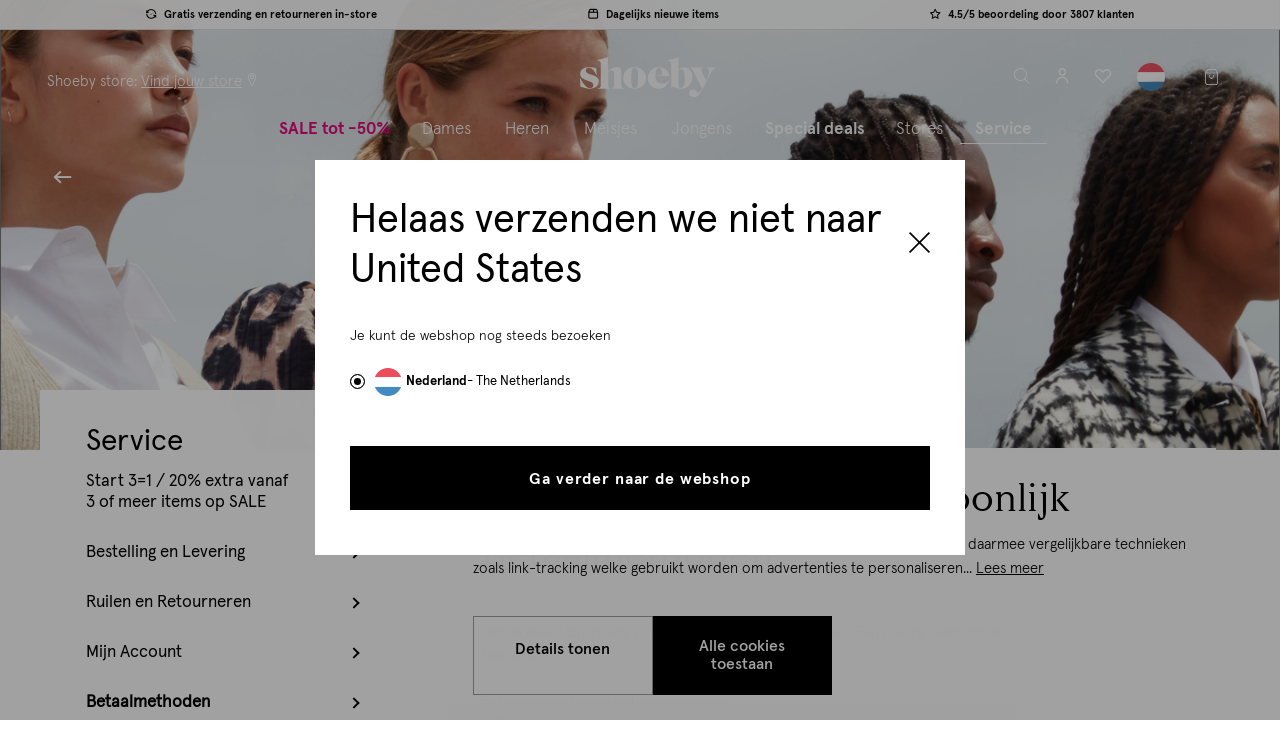

--- FILE ---
content_type: text/html;charset=UTF-8
request_url: https://www.shoeby.nl/customerservicetopic?topic=customer-service-topic-2
body_size: 21906
content:
<!DOCTYPE html>
<html lang="nl">
<head>
<!--[if gt IE 9]><!-->
<script>//common/scripts.isml</script>
<script defer type="text/javascript" src="/on/demandware.static/Sites-NL-Site/-/nl_NL/v1768902445712/js/main.js"></script>


<!--<![endif]-->
<meta charset=UTF-8>

<meta http-equiv="x-ua-compatible" content="ie=edge">

<meta name="viewport" content="width=device-width, initial-scale=1, maximum-scale=1">














<link rel="preload" as="font" crossorigin="anonymous" href="/on/demandware.static/Sites-NL-Site/-/nl_NL/v1768902445712/fonts/icons/iconfont.woff"/>

    <link rel="preload" as="font" crossorigin="anonymous" href="/on/demandware.static/Sites-NL-Site/-/nl_NL/v1768902445712/fonts/apercu-regular-pro.woff2"/>
    <link rel="preload" as="font" crossorigin="anonymous" href="/on/demandware.static/Sites-NL-Site/-/nl_NL/v1768902445712/fonts/apercu-medium-pro.woff2"/>
    <link rel="preload" as="font" crossorigin="anonymous" href="/on/demandware.static/Sites-NL-Site/-/nl_NL/v1768902445712/fonts/apercu-light-pro.woff2"/>






  <title>Sites-NL-Site</title>


<meta name="description" content="Shoeby Fashion"/>
<meta name="keywords" content="Shoeby Fashion"/>



    


<link rel="icon" type="image/png" href="/on/demandware.static/Sites-NL-Site/-/default/dw06155296/images/favicon-196x196.png" sizes="196x196" />
<link rel="icon" type="image/png" href="/on/demandware.static/Sites-NL-Site/-/default/dwa63b3ff4/images/favicon-96x96.png" sizes="96x96" />
<link rel="icon" type="image/png" href="/on/demandware.static/Sites-NL-Site/-/default/dwc223d2bf/images/favicon-32x32.png" sizes="32x32" />
<link rel="icon" type="image/png" href="/on/demandware.static/Sites-NL-Site/-/default/dwe7cc9f18/images/favicon-16x16.png" sizes="16x16" />
<link rel="icon" type="image/png" href="/on/demandware.static/Sites-NL-Site/-/default/dw2ef1ed3c/images/favicon-128.png" sizes="128x128" />
<link rel="icon" type="image/x-icon" href="/on/demandware.static/Sites-NL-Site/-/default/dwe9e6a82c/images/favicon.ico" />
<link rel="stylesheet" href="/on/demandware.static/Sites-NL-Site/-/nl_NL/v1768902445712/css/root/global.css" />


    <link rel="stylesheet" href="/on/demandware.static/Sites-NL-Site/-/nl_NL/v1768902445712/css/pages/customer-service-topic.css"  />



    <meta name="google-site-verification" content="6MOIyXYwd1h-m2SfmWpMs3-IfpCwVqWbnlVUqy-Q0g8" />


<script>
  (function() {
   try {
     window.setTimeout(
      function(){
       dataLayer.push({'event' : 'afterLoad'});
      }, 1500);
    } catch (err) {}
  })();
</script>
<script>
    window.adyenUrls = {
        'Adyen-Sessions': '/on/demandware.store/Sites-NL-Site/nl_NL/Adyen-Sessions',
        'Adyen-fetchGiftCards': '/on/demandware.store/Sites-NL-Site/nl_NL/Adyen-fetchGiftCards',
        'Adyen-CheckBalance': '/on/demandware.store/Sites-NL-Site/nl_NL/Adyen-CheckBalance',
        'Adyen-PartialPaymentsOrder': '/on/demandware.store/Sites-NL-Site/nl_NL/Adyen-PartialPaymentsOrder',
        'Adyen-partialPayment': '/on/demandware.store/Sites-NL-Site/nl_NL/Adyen-partialPayment'
    }

    window.adyenTranslations = {
        'payment.ideal.placeholder': 'Selecteer jouw bank'
    };
</script>

<script>
    window.currentLocale = 'nl_NL';
</script>


    
    
    <script id="Cookiebot"
        
            data-culture="NL"
        
    src="https://consent.cookiebot.com/uc.js" data-cbid="309c4d01-469f-411a-a399-f9ac2439f414"
        data-blockingmode="auto" type="text/javascript" async></script>
    
    <script>
        window._vwo_code=window._vwo_code || (function(){
        var account_id=78095,
        settings_tolerance=2000,
        library_tolerance=2500,
        use_existing_jquery=false,
        is_spa=1,
        hide_element='body',
        // DO NOT EDIT BELOW THIS LINE
        f=false,d=document,code={use_existing_jquery:function(){return use_existing_jquery;},library_tolerance:function(){return library_tolerance;},finish:function(){if(!f){f=true;var a=d.getElementById('_vis_opt_path_hides');if(a)a.parentNode.removeChild(a);}},finished:function(){return f;},load:function(a){var b=d.createElement('script');b.src=a;b.type='text/javascript';b.innerText;b.onerror=function(){_vwo_code.finish();};d.getElementsByTagName('head')[0].appendChild(b);},init:function(){window.settings_timer=setTimeout(function () {_vwo_code.finish() },settings_tolerance);var a=d.createElement('style'),b=hide_element?hide_element+'{opacity:0 !important;filter:alpha(opacity=0) !important;background:none !important;}':'',h=d.getElementsByTagName('head')[0];a.setAttribute('id','_vis_opt_path_hides');a.setAttribute('type','text/css');if(a.styleSheet)a.styleSheet.cssText=b;else a.appendChild(d.createTextNode(b));h.appendChild(a);this.load('https://dev.visualwebsiteoptimizer.com/j.php?a='+account_id+'&u='+encodeURIComponent(d.URL)+'&f='+(+is_spa)+'&r='+Math.random());return settings_timer; }};window._vwo_settings_timer = code.init(); return code; }());
    </script>

<meta property="al:ios:app_name" content="shoeby"/>


<meta property="al:ios:app_store_id" content="1106812357" />




    <script>
        
        
            window.dataLayer = [{"country":"NL","environment":"production","siteVersion":"2.06.1_20251230_1","platform":"browser|desktop","pageType":"other","cartValueWithTax":0,"cartDiscountValueWithTax":0,"cartQuantity":0,"cartProductQuantity":0,"cartProductIds":[],"currencyCode":"EUR","visitorId":"empty","visitorGuestId":"betDalS0b0fe0a4JAZUjR34Jcb","visitorCardId":"empty","visitorStatus":"not_logged","visitorType":"unknown","visitorLoyalty":"empty","visitorEmail":"empty","visitorAge":"empty","visitorHashedEmail":"empty","visitorGender":"empty","visitorFirstname":"empty","visitorLastname":"empty","cookiesAccepted":"no","crmType":"empty"}]
;
            window.eventDataLayer = [{}]
;
            window.extraDataLayerObjects = [{}]
;
        

        if (window.eventDataLayer && window.eventDataLayer.length > 0) {
            for (var i = 0; i < window.eventDataLayer.length; i++) {
                var eventDataLayerObj = window.eventDataLayer[i];

                if (eventDataLayerObj && Object.keys(eventDataLayerObj).length > 0) {
                    window.dataLayer.push(eventDataLayerObj);
                }
            }
        }

        if (window.extraDataLayerObjects && window.extraDataLayerObjects.length > 0) {
            for (var i = 0; i < window.extraDataLayerObjects.length; i++) {
                var extraDataLayerObj = window.extraDataLayerObjects[i];

                if (extraDataLayerObj && Object.keys(extraDataLayerObj).length > 0) {
                    window.dataLayer.push(extraDataLayerObj);
                }
            }
        }

        (function (w, d, s, l, i) {
            w[l] = w[l] || []; w[l].push({
            'gtm.start':
            new Date().getTime(), event: 'gtm.js'
            }); var f = d.getElementsByTagName(s)[0],
            j = d.createElement(s), dl = l != 'dataLayer' ? '&l=' + l : ''; j.async = true; j.src =
            'https://www.googletagmanager.com/gtm.js?id=' + i + dl + '&gtm_auth=58Ji9dvk8euepP51qCGHfw&gtm_preview=env-1&gtm_cookies_win=x';
            f.parentNode.insertBefore(j, f);
        })(window, document, 'script', 'dataLayer', 'GTM-TK64Z4J');
    </script>

    <script type="text/javascript" defer="defer" src="https://extend.vimeocdn.com/ga/50850707.js"></script>




    <script data-cfasync="false">(function(W,i,s,e,P,o,p){W['WisePopsObject']=P;W[P]=W[P]||function(){(W[P].q=W[P].q||[]).push(arguments)},W[P].l=1*new Date();o=i.createElement(s),p=i.getElementsByTagName(s)[0];o.defer=1;o.src=e;p.parentNode.insertBefore(o,p)})(window,document,'script','//loader.wisepops.com/get-loader.js?v=1&site=x2X5NhVH2Y','wisepops');</script>



<link rel="canonical" href="https://www.shoeby.nl/customerservicetopic" />

<script type="text/javascript">//<!--
/* <![CDATA[ (head-active_data.js) */
var dw = (window.dw || {});
dw.ac = {
    _analytics: null,
    _events: [],
    _category: "",
    _searchData: "",
    _anact: "",
    _anact_nohit_tag: "",
    _analytics_enabled: "true",
    _timeZone: "Europe/Amsterdam",
    _capture: function(configs) {
        if (Object.prototype.toString.call(configs) === "[object Array]") {
            configs.forEach(captureObject);
            return;
        }
        dw.ac._events.push(configs);
    },
	capture: function() { 
		dw.ac._capture(arguments);
		// send to CQ as well:
		if (window.CQuotient) {
			window.CQuotient.trackEventsFromAC(arguments);
		}
	},
    EV_PRD_SEARCHHIT: "searchhit",
    EV_PRD_DETAIL: "detail",
    EV_PRD_RECOMMENDATION: "recommendation",
    EV_PRD_SETPRODUCT: "setproduct",
    applyContext: function(context) {
        if (typeof context === "object" && context.hasOwnProperty("category")) {
        	dw.ac._category = context.category;
        }
        if (typeof context === "object" && context.hasOwnProperty("searchData")) {
        	dw.ac._searchData = context.searchData;
        }
    },
    setDWAnalytics: function(analytics) {
        dw.ac._analytics = analytics;
    },
    eventsIsEmpty: function() {
        return 0 == dw.ac._events.length;
    }
};
/* ]]> */
// -->
</script>
<script type="text/javascript">//<!--
/* <![CDATA[ (head-cquotient.js) */
var CQuotient = window.CQuotient = {};
CQuotient.clientId = 'bgfj-NL';
CQuotient.realm = 'BGFJ';
CQuotient.siteId = 'NL';
CQuotient.instanceType = 'prd';
CQuotient.locale = 'nl_NL';
CQuotient.fbPixelId = '__UNKNOWN__';
CQuotient.activities = [];
CQuotient.cqcid='';
CQuotient.cquid='';
CQuotient.cqeid='';
CQuotient.cqlid='';
CQuotient.apiHost='api.cquotient.com';
/* Turn this on to test against Staging Einstein */
/* CQuotient.useTest= true; */
CQuotient.useTest = ('true' === 'false');
CQuotient.initFromCookies = function () {
	var ca = document.cookie.split(';');
	for(var i=0;i < ca.length;i++) {
	  var c = ca[i];
	  while (c.charAt(0)==' ') c = c.substring(1,c.length);
	  if (c.indexOf('cqcid=') == 0) {
		CQuotient.cqcid=c.substring('cqcid='.length,c.length);
	  } else if (c.indexOf('cquid=') == 0) {
		  var value = c.substring('cquid='.length,c.length);
		  if (value) {
		  	var split_value = value.split("|", 3);
		  	if (split_value.length > 0) {
			  CQuotient.cquid=split_value[0];
		  	}
		  	if (split_value.length > 1) {
			  CQuotient.cqeid=split_value[1];
		  	}
		  	if (split_value.length > 2) {
			  CQuotient.cqlid=split_value[2];
		  	}
		  }
	  }
	}
}
CQuotient.getCQCookieId = function () {
	if(window.CQuotient.cqcid == '')
		window.CQuotient.initFromCookies();
	return window.CQuotient.cqcid;
};
CQuotient.getCQUserId = function () {
	if(window.CQuotient.cquid == '')
		window.CQuotient.initFromCookies();
	return window.CQuotient.cquid;
};
CQuotient.getCQHashedEmail = function () {
	if(window.CQuotient.cqeid == '')
		window.CQuotient.initFromCookies();
	return window.CQuotient.cqeid;
};
CQuotient.getCQHashedLogin = function () {
	if(window.CQuotient.cqlid == '')
		window.CQuotient.initFromCookies();
	return window.CQuotient.cqlid;
};
CQuotient.trackEventsFromAC = function (/* Object or Array */ events) {
try {
	if (Object.prototype.toString.call(events) === "[object Array]") {
		events.forEach(_trackASingleCQEvent);
	} else {
		CQuotient._trackASingleCQEvent(events);
	}
} catch(err) {}
};
CQuotient._trackASingleCQEvent = function ( /* Object */ event) {
	if (event && event.id) {
		if (event.type === dw.ac.EV_PRD_DETAIL) {
			CQuotient.trackViewProduct( {id:'', alt_id: event.id, type: 'raw_sku'} );
		} // not handling the other dw.ac.* events currently
	}
};
CQuotient.trackViewProduct = function(/* Object */ cqParamData){
	var cq_params = {};
	cq_params.cookieId = CQuotient.getCQCookieId();
	cq_params.userId = CQuotient.getCQUserId();
	cq_params.emailId = CQuotient.getCQHashedEmail();
	cq_params.loginId = CQuotient.getCQHashedLogin();
	cq_params.product = cqParamData.product;
	cq_params.realm = cqParamData.realm;
	cq_params.siteId = cqParamData.siteId;
	cq_params.instanceType = cqParamData.instanceType;
	cq_params.locale = CQuotient.locale;
	
	if(CQuotient.sendActivity) {
		CQuotient.sendActivity(CQuotient.clientId, 'viewProduct', cq_params);
	} else {
		CQuotient.activities.push({activityType: 'viewProduct', parameters: cq_params});
	}
};
/* ]]> */
// -->
</script>




</head>
<body>
<div class="main-content-wrapper">
    <noscript>
        <iframe src="https://www.googletagmanager.com/ns.html?id=GTM-TK64Z4J&gtm_auth=58Ji9dvk8euepP51qCGHfw&gtm_preview=env-1&gtm_cookies_win=x" height="0" width="0"
        style="display:none;visibility:hidden"></iframe>
    </noscript>


<div class="page sidenav-page header-transparent js-page-wrapper CustomerServiceTopic-Show" data-action="CustomerServiceTopic-Show"
data-querystring="topic=customer-service-topic-2">

	 

	







    







<header class="js-main-header main-header">
<a href="#maincontent" class="skip" aria-label="Skip to main content">Skip to main content</a>
<a href="#footercontent" class="skip" aria-label="Skip to footer content">Skip to footer content</a>




































<div class="usp-bar js-usp-bar">
<ul class="usp-bar__list js-usp-list"><li class="usp-bar__item js-usp-item"><span class="label-with-icon iconfont-return" id="null">Gratis verzending en retourneren in-store</span>
</li><li class="usp-bar__item js-usp-item"><span class="label-with-icon iconfont-package" id="null">Dagelijks nieuwe items</span>
</li><li class="usp-bar__item js-usp-item"><span class="label-with-icon iconfont-star" id="null">4.5/5 beoordeling door 3807 klanten</span>
</li></ul>
</div>
<div class="complete-top-navigation js-top-nav" role="navigation">
<div class="logo-nav-bar" >
<div class="logo-nav-bar__inner">
<div class="mini-menu__wrapper left">
<button class="mini-menu__item--icon js-menu-toggle js-gtm-menu-item"
type="button" data-menu-type="top" data-menu-item="hamburger"
>
<span class="burger-menu iconfont-menu" >
<span>
menu
</span>
</span>
</button>
<button class="mini-menu__item--icon search-btn--mobile js-header-search-toggle" type="button">
<span class="iconfont-search">
<span class="visually-hidden">
label.header.toggle
</span>
</span>
</button>
<div class="mini-menu__item location-desktop">
<span>
Shoeby store:&nbsp;
</span>
<a class="location-link" href="/winkels">
<span class="location-link__text">
Vind jouw store
</span>
<span class="iconfont-location"></span>
</a>

</div>
</div>
<div class="header-logo">
<a class="header-logo__link js-gtm-menu-item" href="/"
title="Shoeby Fashion Home"
data-menu-type="top" data-menu-item="home">
<svg class="header-logo__icon" xmlns="http://www.w3.org/2000/svg" xmlns:xlink="http://www.w3.org/1999/xlink" width="136px"
    height="38px" viewBox="0 0 126 38" version="1.1">
    <g id="Product-listing" stroke="none" stroke-width="1" fill="none" fill-rule="evenodd">
        <g id="PLP_men" transform="translate(-186.000000, -6430.000000)" fill="#1D1D1B">
            <g id="Footer-MVP" transform="translate(0.000000, 6030.000000)">
                <g id="LOGO_SVG" transform="translate(186.000000, 400.000000)">
                    <path
                        d="M15.4798402,16.6942104 L15.106117,16.6942104 C14.5090151,15.2499807 13.6997201,13.912012 12.6788898,12.6793175 C11.0978037,10.762341 9.5417201,9.80401723 8.01063916,9.80401723 C7.30102559,9.80401723 6.68484282,10.0468057 6.16209086,10.5323828 C5.61433629,11.0301321 5.34029452,11.6459859 5.34029452,12.3806021 C5.34029452,13.8991817 6.54173577,15.0509467 8.9442893,15.8352392 L11.558707,16.6942104 C13.3384982,17.2666386 14.7202214,17.9700016 15.7038768,18.8039702 C16.7993859,19.7379493 17.3468115,20.9765655 17.3468115,22.5201478 C17.3468115,23.939046 16.9178193,25.2214167 16.058848,26.3662731 C15.2992292,27.3874324 14.1912188,28.1717248 12.7348167,28.7194794 C11.4649473,29.1925551 10.1704042,29.429093 8.85085849,29.429093 C7.63099426,29.429093 5.88212742,29.1053749 3.60392898,28.4582679 C2.38406475,28.1092183 1.30730757,27.7611556 0.373657441,27.412435 L-6.57963446e-05,19.7751243 L0.373657441,19.7751243 C1.3319812,22.0036465 2.43999164,23.8581164 3.69735979,25.3395211 C5.70151645,27.7299023 7.65566789,28.924764 9.56047206,28.924764 C10.4694486,28.924764 11.1912345,28.6322992 11.7264877,28.0470407 C12.1623885,27.5864663 12.3801744,26.9643619 12.3801744,26.1797405 C12.3801744,25.3332705 12.1311352,24.6611608 11.6333859,24.1634115 C11.0856313,23.6278292 10.1394799,23.1175786 8.79493159,22.6323305 L6.90887937,21.9598919 C4.69318747,21.1630982 3.03150078,20.3103775 1.92349034,19.401401 C0.716127415,18.4180747 0.112116971,17.1360329 0.112116971,15.5549467 C0.112116971,13.6504715 0.989840209,12.094717 2.7449577,10.8870251 C4.27603864,9.82869086 6.14366789,9.29935927 8.3465295,9.29935927 C10.1891561,9.29935927 12.442352,9.66683185 15.106117,10.401448 L15.4798402,16.6942104 Z"
                        id="Fill-1" />
                    <path
                        d="M29.0670486,11.1005342 C30.7932157,9.94547937 32.4562183,9.36778747 34.0557274,9.36778747 C35.4897587,9.36778747 36.5691478,9.81224178 37.2925786,10.7004924 C37.7238736,11.2337718 38.0031791,11.823965 38.1301661,12.471401 C38.257482,13.1441687 38.3206465,13.931093 38.3206465,14.8325029 L38.3206465,25.1523305 C38.3334768,26.2310616 38.3525577,26.9166595 38.3778893,27.2087953 C38.4410538,27.8940642 38.7206883,28.3766804 39.2158057,28.6556569 C39.5326151,28.833307 40.0152313,28.9477927 40.6626674,28.9984559 L40.6626674,29.3794167 L29.599999,29.3794167 L29.599999,28.9984559 C30.4507457,28.9096308 30.9836961,28.5984141 31.1995081,28.0654637 C31.3518266,27.6973332 31.4281504,26.7261791 31.4281504,25.1523305 L31.4281504,15.8414898 C31.4281504,14.6104402 31.2630016,13.7596935 30.9330329,13.2902366 C30.5139102,12.7191243 29.9427979,12.4335681 29.2193671,12.4335681 C28.3561191,12.4335681 27.3533828,12.9283567 26.2108292,13.9182627 L26.2108292,25.1523305 C26.2108292,26.7008475 26.287153,27.6720016 26.4394715,28.0654637 C26.6552836,28.5984141 27.1882339,28.9096308 28.0389807,28.9984559 L28.0389807,29.3794167 L16.1956386,29.3794167 L16.1956386,28.9984559 C17.503341,28.9349624 18.3537587,28.6494063 18.7472209,28.1417875 C19.0261974,27.7736569 19.1979258,27.1768841 19.2610903,26.3517979 C19.2995812,25.9076726 19.3183332,25.2536569 19.3183332,24.3904089 L19.3183332,8.37788146 C19.3183332,7.00701462 19.2357587,6.00427833 19.0709389,5.3693436 C18.8551269,4.60775091 18.4491634,4.03038799 17.8523906,3.63692585 C17.4207666,3.35762037 16.7986621,3.19872219 15.9864063,3.16056031 L15.9482444,2.76084752 C19.6930433,1.96142193 23.1137953,1.04093107 26.2108292,3.28981723e-05 L26.2108292,13.2520747 C27.3408815,12.3256621 28.2926256,11.608153 29.0670486,11.1005342"
                        id="Fill-4" />
                    <path
                        d="M48.3421864,11.4102705 C47.7575859,12.6173044 47.4651211,15.2794245 47.4651211,19.3972888 C47.4651211,23.8138684 47.8197634,26.5885003 48.5287191,27.7201974 C49.0389697,28.5413358 49.7479253,28.951905 50.6562439,28.951905 C51.6642439,28.951905 52.4228757,28.429482 52.9331264,27.384636 C53.5177269,26.1904324 53.8101916,23.5523279 53.8101916,19.4719676 C53.8101916,15.0060407 53.4555493,12.2064063 52.7462648,11.0743802 C52.2363431,10.2532418 51.5270585,9.84267258 50.6190689,9.84267258 C49.6110689,9.84267258 48.8524371,10.3650956 48.3421864,11.4102705 M57.710599,11.8767666 C60.0368287,13.8427614 61.1997791,16.3992783 61.1997791,19.5466465 C61.1997791,22.4828084 60.0368287,24.9399728 57.710599,26.9181399 C55.7074292,28.609764 53.3496172,29.455905 50.6378209,29.455905 C47.9256956,29.455905 45.5682125,28.609764 43.5650428,26.9181399 C41.2384841,24.9399728 40.0755337,22.4331321 40.0755337,19.3972888 C40.0755337,16.3117692 41.2384841,13.8049285 43.5650428,11.8767666 C45.6178888,10.1848136 47.9691211,9.33900157 50.6190689,9.33900157 C53.3311943,9.33900157 55.6949279,10.1848136 57.710599,11.8767666"
                        id="Fill-6" />
                    <path
                        d="M75.5495342,12.4463655 C75.2008136,10.7044073 74.4050068,9.83392167 73.1607979,9.83392167 C71.7178841,9.83392167 70.7536386,11.0031227 70.2680616,13.3418538 C70.044354,14.4120313 69.9325003,15.6496606 69.9325003,17.0557285 L75.8107457,17.0557285 C75.8107457,14.8785274 75.7235655,13.3418538 75.5495342,12.4463655 L75.5495342,12.4463655 Z M69.9325003,17.5034726 C69.9696752,22.2681149 72.097529,24.6509295 76.3147457,24.6509295 C77.9070172,24.6509295 79.2693305,24.2587833 80.4016856,23.4751488 C81.0859676,22.9902298 81.7518266,22.2621932 82.3982757,21.2920261 L82.752918,21.4594778 C82.0064585,23.400799 81.1665681,24.9368146 80.233247,26.0691697 C78.4172679,28.296047 75.9788554,29.4096501 72.9183384,29.4096501 C69.9575029,29.4096501 67.5000094,28.4082298 65.5471739,26.4050601 C63.7430381,24.551248 62.8412992,22.2809452 62.8412992,19.5934935 C62.8412992,16.433624 64.0230016,13.8458538 66.3867352,11.8305117 C68.3398997,10.1507311 70.6230329,9.31116971 73.2358057,9.31116971 C75.2008136,9.31116971 76.9681034,9.80266841 78.5353723,10.7853368 C80.1401452,11.8055091 81.2912522,13.1740731 81.9877065,14.8910287 C82.2614193,15.5628094 82.4663749,16.433624 82.6035603,17.5034726 L69.9325003,17.5034726 Z"
                        id="Fill-8" />
                    <path
                        d="M91.2118277,24.8027546 C91.2118277,26.2963316 91.3845431,27.351376 91.7303029,27.9685457 C92.1004073,28.5978877 92.6929034,28.9127232 93.5077911,28.9127232 C95.8774465,28.9127232 97.0621097,25.8768799 97.0621097,19.8042063 C97.0621097,16.6568381 96.7288512,14.355282 96.0623342,12.8985509 C95.5563603,11.8004099 94.698705,11.2513394 93.4890392,11.2513394 C92.699154,11.2513394 91.9401932,11.6030209 91.2118277,12.3063838 L91.2118277,24.8027546 Z M96.7472742,9.4554282 C98.9442141,9.4554282 100.740125,10.3440078 102.134679,12.1211671 C103.467713,13.8121332 104.133901,15.8982063 104.133901,18.3787285 C104.133901,21.4149008 103.226898,23.9388486 101.412564,25.9505718 C100.511812,26.9503473 99.4255144,27.7586554 98.154329,28.3758251 C96.6732533,29.0670157 95.1490809,29.4127755 93.581483,29.4127755 C92.3471436,29.4127755 91.0141097,29.1841332 89.5827102,28.7278355 C89.496188,28.7028329 88.8790183,28.4932715 87.73153,28.0981645 C87.2377285,27.9376214 86.8610444,27.8573499 86.6018068,27.8573499 C85.7504021,27.8573499 85.176329,28.3758251 84.8802454,29.4127755 L84.510141,29.4127755 L84.510141,8.49282768 C84.510141,7.15979373 84.4298695,6.18469191 84.2693264,5.56752219 C84.059765,4.82698433 83.664658,4.26541253 83.0846632,3.88280679 C82.6652115,3.61139687 82.0602141,3.45710444 81.27,3.4199295 L81.233154,3.03107311 C85.0098642,2.22901567 88.3361984,1.33418538 91.2118277,0.346911227 L91.2118277,11.6954648 C93.0014883,10.2018877 94.8467467,9.4554282 96.7472742,9.4554282 L96.7472742,9.4554282 Z"
                        id="Fill-10" />
                    <path
                        d="M118.479708,18.4123504 C119.209719,16.7388204 119.574559,15.1597081 119.574559,13.6756715 C119.574559,12.6186533 119.360721,11.8008047 118.932716,11.2221258 C118.580705,10.7309561 117.989196,10.3789457 117.158846,10.1651076 L117.158846,9.78743655 L125.934105,9.78743655 L125.934105,10.1651076 C124.839912,10.4546115 123.927974,11.0145384 123.197964,11.8445593 C121.902105,13.3545854 120.656251,15.3107107 119.461061,17.7139222 L112.648178,31.4531859 C110.736136,35.30293 108.433593,37.2278021 105.740878,37.2278021 C104.432517,37.2278021 103.338324,36.8629614 102.45764,36.1329509 C101.626632,35.4539326 101.211786,34.5229144 101.211786,33.3402251 C101.211786,32.3713739 101.532544,31.5722773 102.174387,30.9435932 C102.840904,30.3017499 103.659081,29.9809927 104.627933,29.9809927 C105.357285,29.9809927 105.986298,30.1635775 106.514972,30.5280893 C106.892314,30.7797603 107.31999,31.2202668 107.79833,31.8492799 C108.201003,32.3776245 108.534262,32.7329248 108.798434,32.9155097 C109.062606,33.0977655 109.358032,33.1892225 109.685369,33.1892225 C110.52822,33.1892225 111.270732,32.6796298 111.912246,31.6604444 C112.163917,31.2577708 112.56034,30.5280893 113.101186,29.4714 L105.401369,13.8263452 C104.82269,12.6561572 104.420345,11.9264757 104.193348,11.6369718 C103.740669,11.0329614 103.237656,10.6243661 102.683651,10.4105279 C102.407306,10.3095305 101.985551,10.2279431 101.419374,10.1651076 L101.419374,9.78743655 L114.082867,9.78743655 L114.082867,10.1651076 C112.950183,10.2529457 112.384006,10.8128726 112.384006,11.8445593 C112.384006,12.5492381 112.661008,13.4677551 113.214356,14.5997812 L116.800585,21.9413373 C117.504606,20.5444809 118.064862,19.3683713 118.479708,18.4123504"
                        id="Fill-12" />
                </g>
            </g>
        </g>
    </g>
</svg>

</a>
</div>
<div class="mini-menu__wrapper right">
<a href="/winkels" class="mini-menu__item--icon iconfont-location"></a>

<button class="mini-menu__item--icon search-btn js-header-search-toggle" type="button">
<span class="iconfont-search">
<span class="visually-hidden">
label.header.toggle
</span>
</span>
</button>



    <a href="https://www.shoeby.nl/login"
        role="button"
        class="mini-menu__item--icon user"
        aria-label="Login to your account"
    >
        <span class="iconfont-account" aria-hidden="true"></span>
    </a>


<a class="mini-menu__item--icon wishlist-icon iconfont-heart js-wishlist-header-icon js-wishlist-items "
    data-menu-item="wishlist"
    data-wl-items=""
    href="https://www.shoeby.nl/wishlist">
    <span class="wishlist-quantity js-wishlist-header-count">
        
    </span>
</a>











    
    <button class="country-selector-button js-country-selector-flyout mini-menu__item--icon country-selector-btn"
        data-url="/on/demandware.store/Sites-NL-Site/nl_NL/Page-CountrySelector">
        <img src="/on/demandware.static/Sites-NL-Site/-/default/dwee015091/img/svg/flag-nl.svg" alt="NL" />
        
    </button>
    


<div class="mini-menu__item--icon minicart js-minicart" data-action-url="/on/demandware.store/Sites-NL-Site/nl_NL/Cart-MiniCartShow">

<div class="minicart-total">
    
    <a class="minicart-link js-gtm-menu-item js-minicart-link iconfont-cart minicart-icon"
        href="https://www.shoeby.nl/cart"
        title="Cart 0 Items"
        aria-label="Cart 0 Items" aria-haspopup="true"
        data-menu-type="top" data-menu-item="cart">
        <span class="minicart-quantity js-minicart-quantity display-none">
            
        </span>
    </a>
</div>
<div class="popover popover-bottom"></div>

</div>
</div>
</div>
</div>
<nav class="main-menu js-main-menu">
<div class="menu-container" role="navigation">
<div class="welcome-message__container js-welcome-message">
<p class="welcome-message">Hi , Welkom terug!</p>
</div>
<div class="welcome-message__container-mobile">
<p class="welcome-message__text-mobile">Waar ben je naar op zoek?</p>
</div>
<button class="js-close-menu close-menu iconfont-close"></button>
<div class="nav-primary">
<div class="nav-primary-container">
<ul role="menu" class="nav-primary-menu mobile-tabs js-mobile-nav-tabs"><li class="nav-primary-item js-nav-primary-item has-dropdown">
        <a href='https://www.shoeby.nl/sale'
            class="nav-primary-link js-nav-primary-link is-tab has-image js-gtm-header-element"
            role="menuitem" data-text="SALE tot -50%"
            img-src="https://www.shoeby.nl/dw/image/v2/BGFJ_PRD/on/demandware.static/-/Library-Sites-SharedLibrary/default/dw3d7737c2/2025/SALE_najaar/Menu/Addtocart.jpg?sw=768&amp;sfrm=jpg&amp;q=90"
            style="background-size: 0; background-image: linear-gradient(rgba(0, 0, 0, 0.4), rgba(0, 0, 0, 0.4)), url('https://www.shoeby.nl/dw/image/v2/BGFJ_PRD/on/demandware.static/-/Library-Sites-SharedLibrary/default/dw3d7737c2/2025/SALE_najaar/Menu/Addtocart.jpg?sw=768&amp;sfrm=jpg&amp;q=90')"
        >
            <span class="font-bold  link-text"
                style="color:#e5007a"
            >
                SALE tot -50%
            </span>
        </a>

    <div class="js-nav-secondary nav-secondary">
        <div class="nav-secondary-container">
             
            
                <div class="nav-secondary-image">
                    <img src="https://www.shoeby.nl/dw/image/v2/BGFJ_PRD/on/demandware.static/-/Library-Sites-SharedLibrary/default/dw3d7737c2/2025/SALE_najaar/Menu/Addtocart.jpg?sw=768&amp;sfrm=jpg&amp;q=90" alt="" />
                    <div class="nav-secondary-image__text">
                        <span>SALE tot -50%</span>
                    </div>
                </div>
            
             <div class="nav-seconday__back--button">
                <button class="tertiary-back-button nav-back-button js-nav-back" type="button">
                    Terug
                </button>
             </div>

            <ul class="nav-secondary-menu"><li role="link" class="nav-secondary-item has-dropdown"><a href='https://www.shoeby.nl/sale/dames' role='secondary-link'
    class="js-nav-mobile-link nav-secondary-link  js-gtm-header-element"
    
>
    Dames
</a>
<div class="nav-tertiary">
    <div class="nav-tertiary-container">
        <button class="tertiary-back-button nav-back-button js-nav-back" type="button">
            Terug
        </button>
        <div class="nav-all-links-container">
            <a href='https://www.shoeby.nl/sale/dames'
                class="nav-all-links"
            >
                Bekijk alle producten
            </a>
        </div>
        <ul class="nav-tertiary-menu"><li class="nav-tertiary-item">
    

    <a role="link" id="null" class="link-component  js-gtm-header-element" img-src="" href='https://www.shoeby.nl/sale/dames?prefn1=type&prefv1=T-shirts%7CTops&srule=aanbevolen'   >
    Tops en T-shirts
    </a>

</li><li class="nav-tertiary-item">
    

    <a role="link" id="null" class="link-component  js-gtm-header-element" img-src="" href='https://www.shoeby.nl/sale/dames?prefn1=type&prefv1=Truien%7CVesten&srule=aanbevolen'   >
    Truien en sweaters
    </a>

</li><li class="nav-tertiary-item">
    

    <a role="link" id="null" class="link-component  js-gtm-header-element" img-src="" href='https://www.shoeby.nl/sale/dames?prefn1=type&prefv1=Broeken%7CLeggings%7CShorts&srule=aanbevolen'   >
    Broeken en leggings
    </a>

</li><li class="nav-tertiary-item">
    

    <a role="link" id="null" class="link-component  js-gtm-header-element" img-src="" href='https://www.shoeby.nl/sale/dames?prefn1=type&prefv1=Jeans&srule=aanbevolen'   >
    Jeans
    </a>

</li><li class="nav-tertiary-item">
    

    <a role="link" id="null" class="link-component  js-gtm-header-element" img-src="" href='https://www.shoeby.nl/sale/dames?prefn1=type&prefv1=Blazers%7CGilets&srule=aanbevolen'   >
    Blazers en gilets
    </a>

</li><li class="nav-tertiary-item">
    

    <a role="link" id="null" class="link-component  js-gtm-header-element" img-src="" href='https://www.shoeby.nl/sale/dames?prefn1=type&prefv1=Blouses&srule=aanbevolen'   >
    Blouses
    </a>

</li><li class="nav-tertiary-item">
    

    <a role="link" id="null" class="link-component  js-gtm-header-element" img-src="" href='https://www.shoeby.nl/sale/dames?prefn1=type&prefv1=Jassen%7CJacks&srule=aanbevolen'   >
    Jassen en jacks
    </a>

</li><li class="nav-tertiary-item">
    

    <a role="link" id="null" class="link-component  js-gtm-header-element" img-src="" href='https://www.shoeby.nl/sale/dames?prefn1=type&prefv1=Jurken%7CRokken&srule=aanbevolen'   >
    Jurken en rokken
    </a>

</li><li class="nav-tertiary-item">
    

    <a role="link" id="null" class="link-component  js-gtm-header-element" img-src="" href='https://www.shoeby.nl/sale?prefn1=type&prefv1=Sieraden%7CArmbanden&srule=aanbevolen'   >
    Sieraden -50%
    </a>

</li><li class="nav-tertiary-item">
    

    <a role="link" id="null" class="link-component  js-gtm-header-element" img-src="" href='https://www.shoeby.nl/sale/dames?prefn1=type&prefv1=Bagcharm%2C%20sleutelhangers%7CKraag%7COverige%20accessoires%7CRiemen%7CSjaals%7CMutsen%7CHandschoenen%7CHaarclips%7CHaarbanden%7CSleutelhangers%7CSokken%7CTassen%7CZwemkleding&srule=aanbevolen'   >
    Accessoires
    </a>

</li><li class="nav-tertiary-item">
    

    <a role="link" id="null" class="link-component  js-gtm-header-element" img-src="" href='https://www.shoeby.nl/sale/dames?prefn1=type&prefv1=Schoenen&srule=schoenen'   >
    Schoenen
    </a>

</li></ul>
    </div>
</div>
</li><li role="link" class="nav-secondary-item has-dropdown"><a href='https://www.shoeby.nl/sale/heren' role='secondary-link'
    class="js-nav-mobile-link nav-secondary-link  js-gtm-header-element"
    
>
    Heren
</a>
<div class="nav-tertiary">
    <div class="nav-tertiary-container">
        <button class="tertiary-back-button nav-back-button js-nav-back" type="button">
            Terug
        </button>
        <div class="nav-all-links-container">
            <a href='https://www.shoeby.nl/sale/heren'
                class="nav-all-links"
            >
                Bekijk alle producten
            </a>
        </div>
        <ul class="nav-tertiary-menu"><li class="nav-tertiary-item">
    

    <a role="link" id="null" class="link-component  js-gtm-header-element" img-src="" href='https://www.shoeby.nl/sale/heren?prefn1=type&prefv1=Polo%27s%7CT-shirts&srule=aanbevolen'   >
    T-shirts en polo's
    </a>

</li><li class="nav-tertiary-item">
    

    <a role="link" id="null" class="link-component  js-gtm-header-element" img-src="" href='https://www.shoeby.nl/sale/heren?prefn1=type&prefv1=Truien&srule=aanbevolen'   >
    Truien en sweaters
    </a>

</li><li class="nav-tertiary-item">
    

    <a role="link" id="null" class="link-component  js-gtm-header-element" img-src="" href='https://www.shoeby.nl/sale/heren?prefn1=type&prefv1=Jeans&srule=aanbevolen'   >
    Jeans
    </a>

</li><li class="nav-tertiary-item">
    

    <a role="link" id="null" class="link-component  js-gtm-header-element" img-src="" href='https://www.shoeby.nl/sale/heren?prefn1=type&prefv1=Broeken%7CShorts&srule=aanbevolen'   >
    Broeken
    </a>

</li><li class="nav-tertiary-item">
    

    <a role="link" id="null" class="link-component  js-gtm-header-element" img-src="" href='https://www.shoeby.nl/sale/heren?prefn1=type&prefv1=Overhemden&srule=aanbevolen'   >
    Overhemden en overshirts
    </a>

</li><li class="nav-tertiary-item">
    

    <a role="link" id="null" class="link-component  js-gtm-header-element" img-src="" href='https://www.shoeby.nl/sale/heren?prefn1=type&prefv1=Jassen%7CJacks&srule=aanbevolen'   >
    Jassen en jacks
    </a>

</li><li class="nav-tertiary-item"></li></ul>
    </div>
</div>
</li><li role="link" class="nav-secondary-item has-dropdown"><a href='https://www.shoeby.nl/sale/kinderen/meisjes' role='secondary-link'
    class="js-nav-mobile-link nav-secondary-link  js-gtm-header-element"
    
>
    Meisjes
</a>
<div class="nav-tertiary">
    <div class="nav-tertiary-container">
        <button class="tertiary-back-button nav-back-button js-nav-back" type="button">
            Terug
        </button>
        <div class="nav-all-links-container">
            <a href='https://www.shoeby.nl/sale/kinderen/meisjes'
                class="nav-all-links"
            >
                Bekijk alle producten
            </a>
        </div>
        <ul class="nav-tertiary-menu"><li class="nav-tertiary-item">
    

    <a role="link" id="null" class="link-component  js-gtm-header-element" img-src="" href='https://www.shoeby.nl/sale/kinderen/meisjes?prefn1=type&prefv1=T-shirts%7CTops&srule=aanbevolen'   >
    Tops en T-shirts
    </a>

</li><li class="nav-tertiary-item">
    

    <a role="link" id="null" class="link-component  js-gtm-header-element" img-src="" href='https://www.shoeby.nl/sale/kinderen/meisjes?prefn1=type&prefv1=Truien%7CVesten&srule=aanbevolen'   >
    Truien en sweaters
    </a>

</li><li class="nav-tertiary-item">
    

    <a role="link" id="null" class="link-component  js-gtm-header-element" img-src="" href='https://www.shoeby.nl/sale/kinderen/meisjes?prefn1=type&prefv1=Broeken%7CLeggings%7CShorts&srule=aanbevolen'   >
    Broeken en leggings
    </a>

</li><li class="nav-tertiary-item">
    

    <a role="link" id="null" class="link-component  js-gtm-header-element" img-src="" href='https://www.shoeby.nl/sale/kinderen/meisjes?prefn1=type&prefv1=Jeans&srule=aanbevolen'   >
    Jeans
    </a>

</li><li class="nav-tertiary-item">
    

    <a role="link" id="null" class="link-component  js-gtm-header-element" img-src="" href='https://www.shoeby.nl/sale/kinderen/meisjes?prefn1=type&prefv1=Blazers%7CGilets&srule=aanbevolen'   >
    Blazers en gilets
    </a>

</li><li class="nav-tertiary-item">
    

    <a role="link" id="null" class="link-component  js-gtm-header-element" img-src="" href='https://www.shoeby.nl/sale/kinderen/meisjes?prefn1=type&prefv1=Blouses&srule=aanbevolen'   >
    Blouses
    </a>

</li><li class="nav-tertiary-item">
    

    <a role="link" id="null" class="link-component  js-gtm-header-element" img-src="" href='https://www.shoeby.nl/sale/kinderen/meisjes?prefn1=type&prefv1=Jacks%7CJassen&srule=aanbevolen'   >
    Jassen en jacks
    </a>

</li><li class="nav-tertiary-item">
    

    <a role="link" id="null" class="link-component  js-gtm-header-element" img-src="" href='https://www.shoeby.nl/sale/kinderen/meisjes?prefn1=type&prefv1=Jurken%7CRokken&srule=aanbevolen'   >
    Jurken en rokken
    </a>

</li><li class="nav-tertiary-item">
    

    <a role="link" id="null" class="link-component  js-gtm-header-element" img-src="" href='https://www.shoeby.nl/sale/kinderen/meisjes?prefn1=type&prefv1=Sieraden%7COverige%20accessoires%7CRiemen%7CTassen%7CSjaals%7CMutsen%7CHaarclips%7CHaarbanden%7CArmbanden%7CPanty%27s%7CSchoenen&srule=aanbevolen'   >
    Schoenen en accessoires
    </a>

</li><li class="nav-tertiary-item"></li></ul>
    </div>
</div>
</li><li role="link" class="nav-secondary-item has-dropdown"><a href='https://www.shoeby.nl/sale/kinderen/jongens' role='secondary-link'
    class="js-nav-mobile-link nav-secondary-link  js-gtm-header-element"
    
>
    Jongens
</a>
<div class="nav-tertiary">
    <div class="nav-tertiary-container">
        <button class="tertiary-back-button nav-back-button js-nav-back" type="button">
            Terug
        </button>
        <div class="nav-all-links-container">
            <a href='https://www.shoeby.nl/sale/kinderen/jongens'
                class="nav-all-links"
            >
                Bekijk alle producten
            </a>
        </div>
        <ul class="nav-tertiary-menu"><li class="nav-tertiary-item">
    

    <a role="link" id="null" class="link-component  js-gtm-header-element" img-src="" href='https://www.shoeby.nl/sale/kinderen/jongens?prefn1=type&prefv1=T-shirts&srule=aanbevolen'   >
    T-shirts
    </a>

</li><li class="nav-tertiary-item">
    

    <a role="link" id="null" class="link-component  js-gtm-header-element" img-src="" href='https://www.shoeby.nl/sale/kinderen/jongens?prefn1=type&prefv1=Truien&srule=aanbevolen'   >
    Truien, sweaters en hoodies
    </a>

</li><li class="nav-tertiary-item">
    

    <a role="link" id="null" class="link-component  js-gtm-header-element" img-src="" href='https://www.shoeby.nl/sale/kinderen/jongens?prefn1=type&prefv1=Jeans&srule=aanbevolen'   >
    Jeans
    </a>

</li><li class="nav-tertiary-item">
    

    <a role="link" id="null" class="link-component  js-gtm-header-element" img-src="" href='https://www.shoeby.nl/sale/kinderen/jongens?prefn1=type&prefv1=Broeken&srule=aanbevolen'   >
    Broeken
    </a>

</li><li class="nav-tertiary-item">
    

    <a role="link" id="null" class="link-component  js-gtm-header-element" img-src="" href='https://www.shoeby.nl/sale/kinderen/jongens?prefn1=type&prefv1=Overhemden&srule=aanbevolen'   >
    Overhemden en overshirts
    </a>

</li><li class="nav-tertiary-item">
    

    <a role="link" id="null" class="link-component  js-gtm-header-element" img-src="" href='https://www.shoeby.nl/sale/kinderen/jongens?prefn1=type&prefv1=Jacks%7CJassen&srule=aanbevolen'   >
    Jassen en jacks
    </a>

</li><li class="nav-tertiary-item"></li></ul>
    </div>
</div>
</li></ul>
            <ul class="nav-featured-links"  role="menu"><li class="nav-featured-item">
    

    <a role="link" id="null" class="link-component  js-gtm-header-element" img-src="" href='https://www.shoeby.nl/sale'  style="color:#e5007a" >
    Shop alle SALE
    </a>

</li><li class="nav-featured-item"></li></ul>
        </div>
    </div>

</li><li class="nav-primary-item js-nav-primary-item has-dropdown">
        <a href='https://www.shoeby.nl/dames/kleding'
            class="nav-primary-link js-nav-primary-link is-tab has-image js-gtm-header-element"
            role="menuitem" data-text="Dames"
            img-src="https://www.shoeby.nl/dw/image/v2/BGFJ_PRD/on/demandware.static/-/Library-Sites-SharedLibrary/default/dw90655c59/2026/P1/menu/MOB_Menu.jpg?sw=768&amp;sfrm=jpg&amp;q=90"
            style="background-size: 0; background-image: linear-gradient(rgba(0, 0, 0, 0.4), rgba(0, 0, 0, 0.4)), url('https://www.shoeby.nl/dw/image/v2/BGFJ_PRD/on/demandware.static/-/Library-Sites-SharedLibrary/default/dw90655c59/2026/P1/menu/MOB_Menu.jpg?sw=768&amp;sfrm=jpg&amp;q=90')"
        >
            <span class=" link-text"
                
            >
                Dames
            </span>
        </a>

    <div class="js-nav-secondary nav-secondary">
        <div class="nav-secondary-container">
             
            
                <div class="nav-secondary-image">
                    <img src="https://www.shoeby.nl/dw/image/v2/BGFJ_PRD/on/demandware.static/-/Library-Sites-SharedLibrary/default/dw90655c59/2026/P1/menu/MOB_Menu.jpg?sw=768&amp;sfrm=jpg&amp;q=90" alt="Dames" />
                    <div class="nav-secondary-image__text">
                        <span>Dames</span>
                    </div>
                </div>
            
             <div class="nav-seconday__back--button">
                <button class="tertiary-back-button nav-back-button js-nav-back" type="button">
                    Terug
                </button>
             </div>

            <ul class="nav-secondary-menu"><li role="link" class="nav-secondary-item has-dropdown"><a href='https://www.shoeby.nl/dames/kleding' role='secondary-link'
    class="js-nav-mobile-link nav-secondary-link  js-gtm-header-element"
    
>
    Kleding
</a>
<div class="nav-tertiary">
    <div class="nav-tertiary-container">
        <button class="tertiary-back-button nav-back-button js-nav-back" type="button">
            Terug
        </button>
        <div class="nav-all-links-container">
            <a href='https://www.shoeby.nl/dames/kleding'
                class="nav-all-links"
            >
                Bekijk alle producten
            </a>
        </div>
        <ul class="nav-tertiary-menu"><li class="nav-tertiary-item">
    

    <a role="link" id="null" class="link-component  js-gtm-header-element" img-src="" href='https://www.shoeby.nl/dames/kleding/broeken'   >
    Broeken
    </a>

</li><li class="nav-tertiary-item">
    

    <a role="link" id="null" class="link-component  js-gtm-header-element" img-src="" href='https://www.shoeby.nl/dames/kleding/blazers/blazers'   >
    Blazers
    </a>

</li><li class="nav-tertiary-item">
    

    <a role="link" id="null" class="link-component  js-gtm-header-element" img-src="" href='https://www.shoeby.nl/dames/kleding/jassen-en-jacks/jacks'   >
    Jacks
    </a>

</li><li class="nav-tertiary-item">
    

    <a role="link" id="null" class="link-component  js-gtm-header-element" img-src="" href='https://www.shoeby.nl/dames/kleding/jeans'   >
    Jeans
    </a>

</li><li class="nav-tertiary-item">
    

    <a role="link" id="null" class="link-component  js-gtm-header-element" img-src="" href='https://www.shoeby.nl/dames/kleding/truien-en-sweaters'   >
    Truien en sweaters
    </a>

</li><li class="nav-tertiary-item">
    

    <a role="link" id="null" class="link-component  js-gtm-header-element" img-src="" href='https://www.shoeby.nl/dames/kleding/blouses'   >
    Blouses
    </a>

</li><li class="nav-tertiary-item">
    

    <a role="link" id="null" class="link-component  js-gtm-header-element" img-src="" href='https://www.shoeby.nl/dames/kleding/truien-en-sweaters/vesten'   >
    Vesten
    </a>

</li><li class="nav-tertiary-item">
    

    <a role="link" id="null" class="link-component  js-gtm-header-element" img-src="" href='https://www.shoeby.nl/dames/kleding/jassen-en-jacks/jassen'   >
    Winterjassen
    </a>

</li><li class="nav-tertiary-item">
    

    <a role="link" id="null" class="link-component  js-gtm-header-element" img-src="" href='https://www.shoeby.nl/dames/kleding/tops-en-t-shirts/tops'   >
    Tops
    </a>

</li><li class="nav-tertiary-item">
    

    <a role="link" id="null" class="link-component  js-gtm-header-element" img-src="" href='https://www.shoeby.nl/dames/kleding/jurken'   >
    Jurken
    </a>

</li><li class="nav-tertiary-item">
    

    <a role="link" id="null" class="link-component  js-gtm-header-element" img-src="" href='https://www.shoeby.nl/dames/kleding/tops-en-t-shirts/t-shirts'   >
    T-shirts
    </a>

</li><li class="nav-tertiary-item">
    

    <a role="link" id="null" class="link-component  js-gtm-header-element" img-src="" href='https://www.shoeby.nl/dames/kleding/rokken'   >
    Rokken
    </a>

</li><li class="nav-tertiary-item">
    

    <a role="link" id="null" class="link-component  js-gtm-header-element" img-src="" href='https://www.shoeby.nl/dames/kleding/gilets'   >
    Gilets
    </a>

</li><li class="nav-tertiary-item">
    

    <a role="link" id="null" class="link-component  js-gtm-header-element" img-src="" href='https://www.shoeby.nl/dames/kleding/shorts'   >
    Shorts
    </a>

</li></ul>
    </div>
</div>
</li><li role="link" class="nav-secondary-item has-dropdown"><a href='https://www.shoeby.nl/dames/accessoires' role='secondary-link'
    class="js-nav-mobile-link nav-secondary-link  js-gtm-header-element"
    
>
    Accessoires
</a>
<div class="nav-tertiary">
    <div class="nav-tertiary-container">
        <button class="tertiary-back-button nav-back-button js-nav-back" type="button">
            Terug
        </button>
        <div class="nav-all-links-container">
            <a href='https://www.shoeby.nl/dames/accessoires'
                class="nav-all-links"
            >
                Bekijk alle producten
            </a>
        </div>
        <ul class="nav-tertiary-menu"><li class="nav-tertiary-item">
    

    <a role="link" id="null" class="link-component  js-gtm-header-element" img-src="" href='https://www.shoeby.nl/dames/accessoires/sieraden'   >
    Sieraden
    </a>

</li><li class="nav-tertiary-item">
    

    <a role="link" id="null" class="link-component  js-gtm-header-element" img-src="" href='https://www.shoeby.nl/dames/accessoires/tassen'   >
    Tassen
    </a>

</li><li class="nav-tertiary-item">
    

    <a role="link" id="null" class="link-component  js-gtm-header-element" img-src="" href='https://www.shoeby.nl/dames/accessoires/bagcharms'   >
    Bagcharms
    </a>

</li><li class="nav-tertiary-item">
    

    <a role="link" id="null" class="link-component  js-gtm-header-element" img-src="" href='https://www.shoeby.nl/dames/accessoires/riemen'   >
    Riemen
    </a>

</li><li class="nav-tertiary-item">
    

    <a role="link" id="null" class="link-component  js-gtm-header-element" img-src="" href='https://www.shoeby.nl/dames/accessoires/haaraccessoires'   >
    Haaraccessoires
    </a>

</li><li class="nav-tertiary-item">
    

    <a role="link" id="null" class="link-component  js-gtm-header-element" img-src="" href='https://www.shoeby.nl/dames/accessoires/broches'   >
    Broches
    </a>

</li><li class="nav-tertiary-item"></li><li class="nav-tertiary-item">
    

    <a role="link" id="null" class="link-component  js-gtm-header-element" img-src="" href='https://www.shoeby.nl/dames/accessoires/sjaals-en-mutsen'   >
    Sjaals en mutsen
    </a>

</li><li class="nav-tertiary-item">
    

    <a role="link" id="null" class="link-component  js-gtm-header-element" img-src="" href='https://www.shoeby.nl/dames/accessoires/handschoenen'   >
    Handschoenen
    </a>

</li><li class="nav-tertiary-item">
    

    <a role="link" id="null" class="link-component  js-gtm-header-element" img-src="" href='https://www.shoeby.nl/dames/accessoires/panty-s-en-sokken'   >
    Panty's en sokken
    </a>

</li><li class="nav-tertiary-item">
    

    <a role="link" id="null" class="link-component  js-gtm-header-element" img-src="" href='https://www.shoeby.nl/giftcards'   >
    Giftcards
    </a>

</li><li class="nav-tertiary-item">
    

    <a role="link" id="null" class="link-component  js-gtm-header-element" img-src="" href='https://www.shoeby.nl/dames/accessoires/overige-accessoires'   >
    Overige accessoires
    </a>

</li></ul>
    </div>
</div>
</li><li role="link" class="nav-secondary-item has-dropdown"><a href='https://www.shoeby.nl/dames/schoenen' role='secondary-link'
    class="js-nav-mobile-link nav-secondary-link  js-gtm-header-element"
    
>
    Schoenen
</a>
<div class="nav-tertiary">
    <div class="nav-tertiary-container">
        <button class="tertiary-back-button nav-back-button js-nav-back" type="button">
            Terug
        </button>
        <div class="nav-all-links-container">
            <a href='https://www.shoeby.nl/dames/schoenen'
                class="nav-all-links"
            >
                Bekijk alle producten
            </a>
        </div>
        <ul class="nav-tertiary-menu"><li class="nav-tertiary-item">
    

    <a role="link" id="null" class="link-component  js-gtm-header-element" img-src="" href='https://www.shoeby.nl/dames/schoenen/hakken'   >
    Hakken
    </a>

</li><li class="nav-tertiary-item">
    

    <a role="link" id="null" class="link-component  js-gtm-header-element" img-src="" href='https://www.shoeby.nl/dames/schoenen/laarzen'   >
    Laarzen
    </a>

</li><li class="nav-tertiary-item">
    

    <a role="link" id="null" class="link-component  js-gtm-header-element" img-src="" href='https://www.shoeby.nl/dames/schoenen/instappers'   >
    Instappers
    </a>

</li><li class="nav-tertiary-item">
    

    <a role="link" id="null" class="link-component  js-gtm-header-element" img-src="" href='https://www.shoeby.nl/dames/schoenen/sneakers'   >
    Sneakers
    </a>

</li></ul>
    </div>
</div>
</li><li role="link" class="nav-secondary-item has-dropdown"><a href='https://www.shoeby.nl/dames/trends' role='secondary-link'
    class="js-nav-mobile-link nav-secondary-link  js-gtm-header-element"
    
>
    Trends
</a>
<div class="nav-tertiary">
    <div class="nav-tertiary-container">
        <button class="tertiary-back-button nav-back-button js-nav-back" type="button">
            Terug
        </button>
        <div class="nav-all-links-container">
            <a href='https://www.shoeby.nl/dames/trends'
                class="nav-all-links"
            >
                Bekijk alle producten
            </a>
        </div>
        <ul class="nav-tertiary-menu"><li class="nav-tertiary-item"></li><li class="nav-tertiary-item">
    

    <a role="link" id="null" class="link-component  js-gtm-header-element" img-src="" href='https://www.shoeby.nl/dames/trends/chocolate-brown'   >
    Chocolate brown
    </a>

</li><li class="nav-tertiary-item">
    

    <a role="link" id="null" class="link-component  js-gtm-header-element" img-src="" href='https://www.shoeby.nl/dames/trends/burgundy'   >
    Burgundy
    </a>

</li><li class="nav-tertiary-item">
    

    <a role="link" id="null" class="link-component  js-gtm-header-element" img-src="" href='https://www.shoeby.nl/dames/trends/polkadot'   >
    Polkadots
    </a>

</li><li class="nav-tertiary-item">
    

    <a role="link" id="null" class="link-component  js-gtm-header-element" img-src="" href='https://www.shoeby.nl/dames/trends/co-ord-sets'   >
    Co-ord sets
    </a>

</li><li class="nav-tertiary-item">
    

    <a role="link" id="null" class="link-component  js-gtm-header-element" img-src="" href='https://www.shoeby.nl/dames/trends/animal-print'   >
    Animal prints
    </a>

</li><li class="nav-tertiary-item">
    

    <a role="link" id="null" class="link-component  js-gtm-header-element" img-src="" href='https://www.shoeby.nl/dames/studio-collectie'   >
    Studio Collectie
    </a>

</li><li class="nav-tertiary-item">
    

    <a role="link" id="null" class="link-component  js-gtm-header-element" img-src="" href='https://www.shoeby.nl/dames/trends/sporty-statements'   >
    Sporty statements
    </a>

</li><li class="nav-tertiary-item"></li><li class="nav-tertiary-item">
    

    <a role="link" id="null" class="link-component  js-gtm-header-element" img-src="" href='https://www.shoeby.nl/dames/trends/pink-selections'   >
    Pink selections
    </a>

</li><li class="nav-tertiary-item">
    

    <a role="link" id="null" class="link-component  js-gtm-header-element" img-src="" href='https://www.shoeby.nl/dames/trends/butter-yellow'   >
    Butter yellow
    </a>

</li><li class="nav-tertiary-item">
    

    <a role="link" id="null" class="link-component  js-gtm-header-element" img-src="" href='https://www.shoeby.nl/dames/trends/denim'   >
    Denim
    </a>

</li><li class="nav-tertiary-item">
    

    <a role="link" id="null" class="link-component  js-gtm-header-element" img-src="" href='https://www.shoeby.nl/dames/trends/kant'   >
    Kant
    </a>

</li></ul>
    </div>
</div>
</li><li role="link" class="nav-secondary-item has-dropdown"><a href='https://www.shoeby.nl/dames/lonneke-nooteboom-collectie' role='secondary-link'
    class="js-nav-mobile-link nav-secondary-link font-bold  js-gtm-header-element"
    
>
    Collabs
</a>
<div class="nav-tertiary">
    <div class="nav-tertiary-container">
        <button class="tertiary-back-button nav-back-button js-nav-back" type="button">
            Terug
        </button>
        <div class="nav-all-links-container">
            <a href='https://www.shoeby.nl/dames/lonneke-nooteboom-collectie'
                class="nav-all-links"
            >
                Bekijk alle producten
            </a>
        </div>
        <ul class="nav-tertiary-menu"><li class="nav-tertiary-item"></li><li class="nav-tertiary-item">
    

    <a role="link" id="null" class="link-component  js-gtm-header-element" img-src="" href='https://www.shoeby.nl/monica-geuze-collectie'   >
    Monica Geuze
    </a>

</li><li class="nav-tertiary-item">
    

    <a role="link" id="null" class="link-component  js-gtm-header-element" img-src="" href='https://www.shoeby.nl/dames/lonneke-nooteboom-collectie'   >
    Lonneke Nooteboom
    </a>

</li><li class="nav-tertiary-item">
    

    <a role="link" id="null" class="link-component  js-gtm-header-element" img-src="" href='https://www.shoeby.nl/dames/by-mieke-collectie'   >
    By Mieke
    </a>

</li><li class="nav-tertiary-item">
    

    <a role="link" id="null" class="link-component  js-gtm-header-element" img-src="" href='https://www.shoeby.nl/fred-van-leer-collectie'   >
    Fred van Leer
    </a>

</li><li class="nav-tertiary-item"></li></ul>
    </div>
</div>
</li></ul>
            <ul class="nav-featured-links"  role="menu"><li class="nav-featured-item">
    

    <a role="link" id="null" class="link-component  js-gtm-header-element" img-src="" href='https://www.shoeby.nl/dames'   >
    Nieuw binnen
    </a>

</li><li class="nav-featured-item">
    

    <a role="link" id="null" class="link-component  js-gtm-header-element" img-src="" href='https://www.shoeby.nl/sale/dames'  style="color:#e5007a" >
    SALE tot -50%
    </a>

</li><li class="nav-featured-item">
    

    <a role="link" id="null" class="link-component  js-gtm-header-element" img-src="" href='https://www.shoeby.nl/dames/kleding/tops-en-t-shirts/tops-2-voor-45'   >
    2 tops voor 45.-
    </a>

</li><li class="nav-featured-item">
    

    <a role="link" id="null" class="link-component  js-gtm-header-element" img-src="" href='https://www.shoeby.nl/dames/kleding/tops-en-t-shirts/tops-2-voor-20'   >
    2 tops voor 20.-
    </a>

</li><li class="nav-featured-item">
    

    <a role="link" id="null" class="link-component font-bold  js-gtm-header-element" img-src="" href='https://www.shoeby.nl/special-deals/dames/special-deals'  style="color:#000000" >
    Special deals
    </a>

</li></ul>
        </div>
    </div>

</li><li class="nav-primary-item js-nav-primary-item has-dropdown">
        <a href='https://www.shoeby.nl/heren/kleding'
            class="nav-primary-link js-nav-primary-link is-tab has-image js-gtm-header-element"
            role="menuitem" data-text="Heren"
            img-src="https://www.shoeby.nl/dw/image/v2/BGFJ_PRD/on/demandware.static/-/Library-Sites-SharedLibrary/default/dw41b4a1b0/2026/P1/menu/MOB_Menu2.jpg?sw=768&amp;sfrm=jpg&amp;q=90"
            style="background-size: 0; background-image: linear-gradient(rgba(0, 0, 0, 0.4), rgba(0, 0, 0, 0.4)), url('https://www.shoeby.nl/dw/image/v2/BGFJ_PRD/on/demandware.static/-/Library-Sites-SharedLibrary/default/dw41b4a1b0/2026/P1/menu/MOB_Menu2.jpg?sw=768&amp;sfrm=jpg&amp;q=90')"
        >
            <span class=" link-text"
                
            >
                Heren
            </span>
        </a>

    <div class="js-nav-secondary nav-secondary">
        <div class="nav-secondary-container">
             
            
                <div class="nav-secondary-image">
                    <img src="https://www.shoeby.nl/dw/image/v2/BGFJ_PRD/on/demandware.static/-/Library-Sites-SharedLibrary/default/dw41b4a1b0/2026/P1/menu/MOB_Menu2.jpg?sw=768&amp;sfrm=jpg&amp;q=90" alt="Heren" />
                    <div class="nav-secondary-image__text">
                        <span>Heren</span>
                    </div>
                </div>
            
             <div class="nav-seconday__back--button">
                <button class="tertiary-back-button nav-back-button js-nav-back" type="button">
                    Terug
                </button>
             </div>

            <ul class="nav-secondary-menu"><li role="link" class="nav-secondary-item has-dropdown"><a href='https://www.shoeby.nl/heren/kleding' role='secondary-link'
    class="js-nav-mobile-link nav-secondary-link  js-gtm-header-element"
    
>
    Kleding
</a>
<div class="nav-tertiary">
    <div class="nav-tertiary-container">
        <button class="tertiary-back-button nav-back-button js-nav-back" type="button">
            Terug
        </button>
        <div class="nav-all-links-container">
            <a href='https://www.shoeby.nl/heren/kleding'
                class="nav-all-links"
            >
                Bekijk alle producten
            </a>
        </div>
        <ul class="nav-tertiary-menu"><li class="nav-tertiary-item">
    

    <a role="link" id="null" class="link-component  js-gtm-header-element" img-src="" href='https://www.shoeby.nl/heren/kleding/jeans'   >
    Jeans
    </a>

</li><li class="nav-tertiary-item">
    

    <a role="link" id="null" class="link-component  js-gtm-header-element" img-src="" href='https://www.shoeby.nl/heren/kleding/truien-en-sweaters'   >
    Truien en sweaters
    </a>

</li><li class="nav-tertiary-item">
    

    <a role="link" id="null" class="link-component  js-gtm-header-element" img-src="" href='https://www.shoeby.nl/heren/kleding/jassen-en-jacks/jacks'   >
    Jacks
    </a>

</li><li class="nav-tertiary-item">
    

    <a role="link" id="null" class="link-component  js-gtm-header-element" img-src="" href='https://www.shoeby.nl/heren/kleding/overshirts'   >
    Overshirts
    </a>

</li><li class="nav-tertiary-item">
    

    <a role="link" id="null" class="link-component  js-gtm-header-element" img-src="" href='https://www.shoeby.nl/heren/kleding/jassen-en-jacks/winterjassen'   >
    Winterjassen
    </a>

</li><li class="nav-tertiary-item">
    

    <a role="link" id="null" class="link-component  js-gtm-header-element" img-src="" href='https://www.shoeby.nl/heren/kleding/broeken'   >
    Broeken
    </a>

</li><li class="nav-tertiary-item">
    

    <a role="link" id="null" class="link-component  js-gtm-header-element" img-src="" href='https://www.shoeby.nl/heren/kleding/overhemden'   >
    Overhemden
    </a>

</li><li class="nav-tertiary-item">
    

    <a role="link" id="null" class="link-component  js-gtm-header-element" img-src="" href='https://www.shoeby.nl/heren/kleding/t-shirts-en-polo-s'   >
    T-shirts en polo's
    </a>

</li><li class="nav-tertiary-item">
    

    <a role="link" id="null" class="link-component  js-gtm-header-element" img-src="" href='https://www.shoeby.nl/heren/kleding/shorts'   >
    Shorts
    </a>

</li></ul>
    </div>
</div>
</li><li role="link" class="nav-secondary-item has-dropdown"><a href='https://www.shoeby.nl/heren/accessoires' role='secondary-link'
    class="js-nav-mobile-link nav-secondary-link  js-gtm-header-element"
    
>
    Accessoires
</a>
<div class="nav-tertiary">
    <div class="nav-tertiary-container">
        <button class="tertiary-back-button nav-back-button js-nav-back" type="button">
            Terug
        </button>
        <div class="nav-all-links-container">
            <a href='https://www.shoeby.nl/heren/accessoires'
                class="nav-all-links"
            >
                Bekijk alle producten
            </a>
        </div>
        <ul class="nav-tertiary-menu"><li class="nav-tertiary-item">
    

    <a role="link" id="null" class="link-component  js-gtm-header-element" img-src="" href='https://www.shoeby.nl/heren/accessoires/riemen'   >
    Riemen
    </a>

</li><li class="nav-tertiary-item">
    

    <a role="link" id="null" class="link-component  js-gtm-header-element" img-src="" href='https://www.shoeby.nl/heren/accessoires/boxershorts'   >
    Boxershorts
    </a>

</li><li class="nav-tertiary-item">
    

    <a role="link" id="null" class="link-component  js-gtm-header-element" img-src="" href='https://www.shoeby.nl/heren/accessoires/mutsen-en-petten'   >
    Mutsen en petten
    </a>

</li><li class="nav-tertiary-item">
    

    <a role="link" id="null" class="link-component  js-gtm-header-element" img-src="" href='https://www.shoeby.nl/giftcards'   >
    Giftcards
    </a>

</li><li class="nav-tertiary-item">
    

    <a role="link" id="null" class="link-component  js-gtm-header-element" img-src="" href='https://www.shoeby.nl/heren/accessoires/overige-accessoires'   >
    Overige accessoires
    </a>

</li></ul>
    </div>
</div>
</li><li role="link" class="nav-secondary-item has-dropdown"><a href='https://www.shoeby.nl/heren/trends' role='secondary-link'
    class="js-nav-mobile-link nav-secondary-link  js-gtm-header-element"
    
>
    Trends
</a>
<div class="nav-tertiary">
    <div class="nav-tertiary-container">
        <button class="tertiary-back-button nav-back-button js-nav-back" type="button">
            Terug
        </button>
        <div class="nav-all-links-container">
            <a href='https://www.shoeby.nl/heren/trends'
                class="nav-all-links"
            >
                Bekijk alle producten
            </a>
        </div>
        <ul class="nav-tertiary-menu"><li class="nav-tertiary-item">
    

    <a role="link" id="null" class="link-component  js-gtm-header-element" img-src="" href='https://www.shoeby.nl/heren/trends/ice-blue'   >
    Ice blue
    </a>

</li><li class="nav-tertiary-item">
    

    <a role="link" id="null" class="link-component  js-gtm-header-element" img-src="" href='https://www.shoeby.nl/studio-collectie-men'   >
    Studio collectie
    </a>

</li><li class="nav-tertiary-item">
    

    <a role="link" id="null" class="link-component  js-gtm-header-element" img-src="" href='https://www.shoeby.nl/heren/trends/brown-tones'   >
    Brown tones
    </a>

</li><li class="nav-tertiary-item">
    

    <a role="link" id="null" class="link-component  js-gtm-header-element" img-src="" href='https://www.shoeby.nl/heren/trends/burgundy'   >
    Burgundy
    </a>

</li><li class="nav-tertiary-item">
    

    <a role="link" id="null" class="link-component  js-gtm-header-element" img-src="" href='https://www.shoeby.nl/heren/trends/neutral-base'   >
    Neutral base
    </a>

</li><li class="nav-tertiary-item">
    

    <a role="link" id="null" class="link-component  js-gtm-header-element" img-src="" href='https://www.shoeby.nl/heren/trends/bold-blue'   >
    Bold blue
    </a>

</li><li class="nav-tertiary-item"></li><li class="nav-tertiary-item"></li><li class="nav-tertiary-item"></li></ul>
    </div>
</div>
</li></ul>
            <ul class="nav-featured-links"  role="menu"><li class="nav-featured-item">
    

    <a role="link" id="null" class="link-component  js-gtm-header-element" img-src="" href='https://www.shoeby.nl/heren'   >
    Nieuw binnen
    </a>

</li><li class="nav-featured-item">
    

    <a role="link" id="null" class="link-component  js-gtm-header-element" img-src="" href='https://www.shoeby.nl/sale/heren'  style="color:#e5007a" >
    SALE tot -50%
    </a>

</li><li class="nav-featured-item">
    

    <a role="link" id="null" class="link-component  js-gtm-header-element" img-src="" href='https://www.shoeby.nl/special-deals/heren/t-shirts-2-voor-30.-'   >
    2 t-shirts voor 30.-
    </a>

</li><li class="nav-featured-item">
    

    <a role="link" id="null" class="link-component font-bold  js-gtm-header-element" img-src="" href='https://www.shoeby.nl/heren/kleding/jeans/2-jeans-voor-119.-'   >
    2 jeans voor 119.-
    </a>

</li><li class="nav-featured-item">
    

    <a role="link" id="null" class="link-component  js-gtm-header-element" img-src="" href='https://www.shoeby.nl/heren/kleding/jeans/geselecteerde-jeans-voor-35.-'   >
    Selected jeans 35.-
    </a>

</li><li class="nav-featured-item">
    

    <a role="link" id="null" class="link-component  js-gtm-header-element" img-src="" href='https://www.shoeby.nl/special-deals/heren/special-deals'  style="color:#000000" >
    Special deals
    </a>

</li></ul>
        </div>
    </div>

</li><li class="nav-primary-item js-nav-primary-item has-dropdown">
        <a href='https://www.shoeby.nl/kinderen/meisjes/kleding'
            class="nav-primary-link js-nav-primary-link is-tab has-image js-gtm-header-element"
            role="menuitem" data-text="Meisjes"
            img-src="https://www.shoeby.nl/dw/image/v2/BGFJ_PRD/on/demandware.static/-/Library-Sites-SharedLibrary/default/dw08675093/2026/P1/menu/MOB_Menu3.jpg?sw=768&amp;sfrm=jpg&amp;q=90"
            style="background-size: 0; background-image: linear-gradient(rgba(0, 0, 0, 0.4), rgba(0, 0, 0, 0.4)), url('https://www.shoeby.nl/dw/image/v2/BGFJ_PRD/on/demandware.static/-/Library-Sites-SharedLibrary/default/dw08675093/2026/P1/menu/MOB_Menu3.jpg?sw=768&amp;sfrm=jpg&amp;q=90')"
        >
            <span class=" link-text"
                
            >
                Meisjes
            </span>
        </a>

    <div class="js-nav-secondary nav-secondary">
        <div class="nav-secondary-container">
             
            
                <div class="nav-secondary-image">
                    <img src="https://www.shoeby.nl/dw/image/v2/BGFJ_PRD/on/demandware.static/-/Library-Sites-SharedLibrary/default/dw08675093/2026/P1/menu/MOB_Menu3.jpg?sw=768&amp;sfrm=jpg&amp;q=90" alt="Meisjes" />
                    <div class="nav-secondary-image__text">
                        <span>Meisjes</span>
                    </div>
                </div>
            
             <div class="nav-seconday__back--button">
                <button class="tertiary-back-button nav-back-button js-nav-back" type="button">
                    Terug
                </button>
             </div>

            <ul class="nav-secondary-menu"><li role="link" class="nav-secondary-item has-dropdown"><a href='https://www.shoeby.nl/kinderen/meisjes/kleding' role='secondary-link'
    class="js-nav-mobile-link nav-secondary-link  js-gtm-header-element"
    
>
    Kleding
</a>
<div class="nav-tertiary">
    <div class="nav-tertiary-container">
        <button class="tertiary-back-button nav-back-button js-nav-back" type="button">
            Terug
        </button>
        <div class="nav-all-links-container">
            <a href='https://www.shoeby.nl/kinderen/meisjes/kleding'
                class="nav-all-links"
            >
                Bekijk alle producten
            </a>
        </div>
        <ul class="nav-tertiary-menu"><li class="nav-tertiary-item">
    

    <a role="link" id="null" class="link-component  js-gtm-header-element" img-src="" href='https://www.shoeby.nl/kinderen/meisjes/kleding/broeken'   >
    Broeken
    </a>

</li><li class="nav-tertiary-item">
    

    <a role="link" id="null" class="link-component  js-gtm-header-element" img-src="" href='https://www.shoeby.nl/kinderen/meisjes/kleding/truien-en-vesten/sweaters-hoodies'   >
    Sweaters en hoodies
    </a>

</li><li class="nav-tertiary-item">
    

    <a role="link" id="null" class="link-component  js-gtm-header-element" img-src="" href='https://www.shoeby.nl/kinderen/meisjes/kleding/truien-en-vesten/gebreide-truien'   >
    Gebreide truien
    </a>

</li><li class="nav-tertiary-item">
    

    <a role="link" id="null" class="link-component  js-gtm-header-element" img-src="" href='https://www.shoeby.nl/kinderen/meisjes/kleding/truien-en-vesten/vesten'   >
    Vesten
    </a>

</li><li class="nav-tertiary-item">
    

    <a role="link" id="null" class="link-component  js-gtm-header-element" img-src="" href='https://www.shoeby.nl/kinderen/meisjes/kleding/tops-en-t-shirts/tops-lange-mouw'   >
    Tops lange mouw
    </a>

</li><li class="nav-tertiary-item">
    

    <a role="link" id="null" class="link-component  js-gtm-header-element" img-src="" href='https://www.shoeby.nl/kinderen/meisjes/kleding/blazers-en-gilets'   >
    Blazers en gilets
    </a>

</li><li class="nav-tertiary-item">
    

    <a role="link" id="null" class="link-component  js-gtm-header-element" img-src="" href='https://www.shoeby.nl/kinderen/meisjes/kleding/jassen-en-jacks/winterjassen'   >
    Winterjassen
    </a>

</li><li class="nav-tertiary-item">
    

    <a role="link" id="null" class="link-component  js-gtm-header-element" img-src="" href='https://www.shoeby.nl/kinderen/meisjes/kleding/jeans'   >
    Jeans
    </a>

</li><li class="nav-tertiary-item">
    

    <a role="link" id="null" class="link-component  js-gtm-header-element" img-src="" href='https://www.shoeby.nl/kinderen/meisjes/kleding/jurken'   >
    Jurken
    </a>

</li><li class="nav-tertiary-item">
    

    <a role="link" id="null" class="link-component  js-gtm-header-element" img-src="" href='https://www.shoeby.nl/kinderen/meisjes/kleding/rokken'   >
    Rokken
    </a>

</li><li class="nav-tertiary-item">
    

    <a role="link" id="null" class="link-component  js-gtm-header-element" img-src="" href='https://www.shoeby.nl/kinderen/meisjes/kleding/jassen-en-jacks/jacks'   >
    Jacks
    </a>

</li><li class="nav-tertiary-item">
    

    <a role="link" id="null" class="link-component  js-gtm-header-element" img-src="" href='https://www.shoeby.nl/kinderen/meisjes/kleding/blouses'   >
    Blouses
    </a>

</li><li class="nav-tertiary-item">
    

    <a role="link" id="null" class="link-component  js-gtm-header-element" img-src="" href='https://www.shoeby.nl/kinderen/meisjes/kleding/tops-en-t-shirts/tops-korte-mouw'   >
    Tops korte mouw
    </a>

</li><li class="nav-tertiary-item">
    

    <a role="link" id="null" class="link-component  js-gtm-header-element" img-src="" href='https://www.shoeby.nl/kinderen/meisjes/kleding/tops-en-t-shirts/t-shirts'   >
    T-shirts
    </a>

</li><li class="nav-tertiary-item"></li><li class="nav-tertiary-item">
    

    <a role="link" id="null" class="link-component  js-gtm-header-element" img-src="" href='https://www.shoeby.nl/kinderen/meisjes/kleding/shorts'   >
    Shorts
    </a>

</li></ul>
    </div>
</div>
</li><li role="link" class="nav-secondary-item has-dropdown"><a href='https://www.shoeby.nl/kinderen/meisjes/accessoires' role='secondary-link'
    class="js-nav-mobile-link nav-secondary-link  js-gtm-header-element"
    
>
    Accessoires
</a>
<div class="nav-tertiary">
    <div class="nav-tertiary-container">
        <button class="tertiary-back-button nav-back-button js-nav-back" type="button">
            Terug
        </button>
        <div class="nav-all-links-container">
            <a href='https://www.shoeby.nl/kinderen/meisjes/accessoires'
                class="nav-all-links"
            >
                Bekijk alle producten
            </a>
        </div>
        <ul class="nav-tertiary-menu"><li class="nav-tertiary-item">
    

    <a role="link" id="null" class="link-component  js-gtm-header-element" img-src="" href='https://www.shoeby.nl/kinderen/meisjes/accessoires/sieraden'   >
    Sieraden
    </a>

</li><li class="nav-tertiary-item">
    

    <a role="link" id="null" class="link-component  js-gtm-header-element" img-src="" href='https://www.shoeby.nl/kinderen/meisjes/accessoires/riemen'   >
    Riemen
    </a>

</li><li class="nav-tertiary-item">
    

    <a role="link" id="null" class="link-component  js-gtm-header-element" img-src="" href='https://www.shoeby.nl/kinderen/meisjes/accessoires/tassen'   >
    Tassen
    </a>

</li><li class="nav-tertiary-item">
    

    <a role="link" id="null" class="link-component  js-gtm-header-element" img-src="" href='https://www.shoeby.nl/kinderen/meisjes/accessoires/haaraccessoires'   >
    Haaraccessoires
    </a>

</li><li class="nav-tertiary-item">
    

    <a role="link" id="null" class="link-component  js-gtm-header-element" img-src="" href='https://www.shoeby.nl/kinderen/meisjes/accessoires/sleutelhangers'   >
    Sleutelhangers
    </a>

</li><li class="nav-tertiary-item"></li><li class="nav-tertiary-item">
    

    <a role="link" id="null" class="link-component  js-gtm-header-element" img-src="" href='https://www.shoeby.nl/kinderen/meisjes/accessoires?prefn1=type&prefv1=Petten&srule=best-matches'   >
    Petten
    </a>

</li><li class="nav-tertiary-item">
    

    <a role="link" id="null" class="link-component  js-gtm-header-element" img-src="" href='https://www.shoeby.nl/kinderen/meisjes/accessoires/panty-s-en-sokken'   >
    Panty's en sokken
    </a>

</li><li class="nav-tertiary-item">
    

    <a role="link" id="null" class="link-component  js-gtm-header-element" img-src="" href='https://www.shoeby.nl/giftcards'   >
    Giftcards
    </a>

</li><li class="nav-tertiary-item">
    

    <a role="link" id="null" class="link-component  js-gtm-header-element" img-src="" href='https://www.shoeby.nl/kinderen/meisjes/accessoires/overige-accessoires'   >
    Overige accessoires
    </a>

</li></ul>
    </div>
</div>
</li><li role="link" class="nav-secondary-item has-dropdown"><a href='https://www.shoeby.nl/kinderen/meisjes/schoenen' role='secondary-link'
    class="js-nav-mobile-link nav-secondary-link  js-gtm-header-element"
    
>
    Schoenen
</a>
<div class="nav-tertiary">
    <div class="nav-tertiary-container">
        <button class="tertiary-back-button nav-back-button js-nav-back" type="button">
            Terug
        </button>
        <div class="nav-all-links-container">
            <a href='https://www.shoeby.nl/kinderen/meisjes/schoenen'
                class="nav-all-links"
            >
                Bekijk alle producten
            </a>
        </div>
        <ul class="nav-tertiary-menu"><li class="nav-tertiary-item">
    

    <a role="link" id="null" class="link-component  js-gtm-header-element" img-src="" href='https://www.shoeby.nl/kinderen/meisjes/schoenen/meisjes-laarzen'   >
    Laarzen
    </a>

</li><li class="nav-tertiary-item">
    

    <a role="link" id="null" class="link-component  js-gtm-header-element" img-src="" href='https://www.shoeby.nl/kinderen/meisjes/schoenen/meisjes-sneakers'   >
    Sneakers
    </a>

</li><li class="nav-tertiary-item"></li></ul>
    </div>
</div>
</li><li role="link" class="nav-secondary-item has-dropdown"><a href='https://www.shoeby.nl/kinderen/meisjes/trends' role='secondary-link'
    class="js-nav-mobile-link nav-secondary-link  js-gtm-header-element"
    
>
    Trends
</a>
<div class="nav-tertiary">
    <div class="nav-tertiary-container">
        <button class="tertiary-back-button nav-back-button js-nav-back" type="button">
            Terug
        </button>
        <div class="nav-all-links-container">
            <a href='https://www.shoeby.nl/kinderen/meisjes/trends'
                class="nav-all-links"
            >
                Bekijk alle producten
            </a>
        </div>
        <ul class="nav-tertiary-menu"><li class="nav-tertiary-item">
    

    <a role="link" id="null" class="link-component  js-gtm-header-element" img-src="" href='https://www.shoeby.nl/kinderen/meisjes/trends/bordeaux'   >
    Burgundy
    </a>

</li><li class="nav-tertiary-item">
    

    <a role="link" id="null" class="link-component  js-gtm-header-element" img-src="" href='https://www.shoeby.nl/kinderen/meisjes/trends/polkadot-print'   >
    Polkadot print
    </a>

</li><li class="nav-tertiary-item">
    

    <a role="link" id="null" class="link-component  js-gtm-header-element" img-src="" href='https://www.shoeby.nl/kinderen/meisjes/trends/animal-prints'   >
    Animal prints
    </a>

</li><li class="nav-tertiary-item">
    

    <a role="link" id="null" class="link-component  js-gtm-header-element" img-src="" href='https://www.shoeby.nl/kinderen/meisjes/trends/co-ord-sets'   >
    Co-ord sets
    </a>

</li><li class="nav-tertiary-item">
    

    <a role="link" id="null" class="link-component  js-gtm-header-element" img-src="" href='https://www.shoeby.nl/kinderen/meisjes/trends/ruffles'   >
    Ruffles
    </a>

</li><li class="nav-tertiary-item"></li><li class="nav-tertiary-item">
    

    <a role="link" id="null" class="link-component  js-gtm-header-element" img-src="" href='https://www.shoeby.nl/kinderen/meisjes/trends/funky-prints'   >
    Funky prints
    </a>

</li></ul>
    </div>
</div>
</li></ul>
            <ul class="nav-featured-links"  role="menu"><li class="nav-featured-item">
    

    <a role="link" id="null" class="link-component  js-gtm-header-element" img-src="" href='https://www.shoeby.nl/kinderen/meisjes'   >
    Nieuw binnen
    </a>

</li><li class="nav-featured-item">
    

    <a role="link" id="null" class="link-component  js-gtm-header-element" img-src="" href='https://www.shoeby.nl/sale/kinderen/meisjes'  style="color:#e5007a" >
    SALE tot -50%
    </a>

</li><li class="nav-featured-item">
    

    <a role="link" id="null" class="link-component  js-gtm-header-element" img-src="" href='https://www.shoeby.nl/kinderen/meisjes/kleding/jeans/jeans-2-voor-59'   >
    2 jeans voor 59.-
    </a>

</li><li class="nav-featured-item">
    

    <a role="link" id="null" class="link-component font-bold  js-gtm-header-element" img-src="" href='https://www.shoeby.nl/kinderen/meisjes/kleding/tops-en-t-shirts/t-shirts-2-voor-25'   >
    2 t-shirts voor 25.-
    </a>

</li><li class="nav-featured-item">
    

    <a role="link" id="null" class="link-component  js-gtm-header-element" img-src="" href='https://www.shoeby.nl/special-deals/meisjes/special-deals'  style="color:#000000" >
    Special deals
    </a>

</li></ul>
        </div>
    </div>

</li><li class="nav-primary-item js-nav-primary-item has-dropdown">
        <a href='https://www.shoeby.nl/kinderen/jongens/kleding'
            class="nav-primary-link js-nav-primary-link is-tab has-image js-gtm-header-element"
            role="menuitem" data-text="Jongens"
            img-src="https://www.shoeby.nl/dw/image/v2/BGFJ_PRD/on/demandware.static/-/Library-Sites-SharedLibrary/default/dwf6793af9/2026/P1/menu/MOB_Menu4.jpg?sw=768&amp;sfrm=jpg&amp;q=90"
            style="background-size: 0; background-image: linear-gradient(rgba(0, 0, 0, 0.4), rgba(0, 0, 0, 0.4)), url('https://www.shoeby.nl/dw/image/v2/BGFJ_PRD/on/demandware.static/-/Library-Sites-SharedLibrary/default/dwf6793af9/2026/P1/menu/MOB_Menu4.jpg?sw=768&amp;sfrm=jpg&amp;q=90')"
        >
            <span class=" link-text"
                
            >
                Jongens
            </span>
        </a>

    <div class="js-nav-secondary nav-secondary">
        <div class="nav-secondary-container">
             
            
                <div class="nav-secondary-image">
                    <img src="https://www.shoeby.nl/dw/image/v2/BGFJ_PRD/on/demandware.static/-/Library-Sites-SharedLibrary/default/dwf6793af9/2026/P1/menu/MOB_Menu4.jpg?sw=768&amp;sfrm=jpg&amp;q=90" alt="Jongens" />
                    <div class="nav-secondary-image__text">
                        <span>Jongens</span>
                    </div>
                </div>
            
             <div class="nav-seconday__back--button">
                <button class="tertiary-back-button nav-back-button js-nav-back" type="button">
                    Terug
                </button>
             </div>

            <ul class="nav-secondary-menu"><li role="link" class="nav-secondary-item has-dropdown"><a href='https://www.shoeby.nl/kinderen/jongens/kleding' role='secondary-link'
    class="js-nav-mobile-link nav-secondary-link  js-gtm-header-element"
    
>
    Kleding
</a>
<div class="nav-tertiary">
    <div class="nav-tertiary-container">
        <button class="tertiary-back-button nav-back-button js-nav-back" type="button">
            Terug
        </button>
        <div class="nav-all-links-container">
            <a href='https://www.shoeby.nl/kinderen/jongens/kleding'
                class="nav-all-links"
            >
                Bekijk alle producten
            </a>
        </div>
        <ul class="nav-tertiary-menu"><li class="nav-tertiary-item">
    

    <a role="link" id="null" class="link-component  js-gtm-header-element" img-src="" href='https://www.shoeby.nl/kinderen/jongens/kleding/truien-en-sweaters/sweaters'   >
    Sweaters
    </a>

</li><li class="nav-tertiary-item">
    

    <a role="link" id="null" class="link-component  js-gtm-header-element" img-src="" href='https://www.shoeby.nl/kinderen/jongens/kleding/truien-en-sweaters/hoodies'   >
    Hoodies
    </a>

</li><li class="nav-tertiary-item">
    

    <a role="link" id="null" class="link-component  js-gtm-header-element" img-src="" href='https://www.shoeby.nl/kinderen/jongens/kleding/jeans'   >
    Jeans
    </a>

</li><li class="nav-tertiary-item">
    

    <a role="link" id="null" class="link-component  js-gtm-header-element" img-src="" href='https://www.shoeby.nl/kinderen/jongens/kleding/broeken'   >
    Broeken
    </a>

</li><li class="nav-tertiary-item">
    

    <a role="link" id="null" class="link-component  js-gtm-header-element" img-src="" href='https://www.shoeby.nl/kinderen/jongens/kleding/jassen-en-jacks/winterjassen'   >
    Winterjassen
    </a>

</li><li class="nav-tertiary-item">
    

    <a role="link" id="null" class="link-component  js-gtm-header-element" img-src="" href='https://www.shoeby.nl/kinderen/jongens/kleding/overshirts'   >
    Overshirts
    </a>

</li><li class="nav-tertiary-item">
    

    <a role="link" id="null" class="link-component  js-gtm-header-element" img-src="" href='https://www.shoeby.nl/kinderen/jongens/kleding/truien-en-sweaters/gebreide-truien'   >
    Gebreide truien
    </a>

</li><li class="nav-tertiary-item">
    

    <a role="link" id="null" class="link-component  js-gtm-header-element" img-src="" href='https://www.shoeby.nl/kinderen/jongens/kleding/overhemden'   >
    Overhemden
    </a>

</li><li class="nav-tertiary-item">
    

    <a role="link" id="null" class="link-component  js-gtm-header-element" img-src="" href='https://www.shoeby.nl/kinderen/jongens/kleding/jassen-en-jacks/jacks'   >
    Jacks
    </a>

</li><li class="nav-tertiary-item">
    

    <a role="link" id="null" class="link-component  js-gtm-header-element" img-src="" href='https://www.shoeby.nl/kinderen/jongens/kleding/t-shirts-en-polo-s'   >
    T-shirts
    </a>

</li><li class="nav-tertiary-item">
    

    <a role="link" id="null" class="link-component  js-gtm-header-element" img-src="" href='https://www.shoeby.nl/kinderen/jongens/kleding/shorts'   >
    Shorts
    </a>

</li></ul>
    </div>
</div>
</li><li role="link" class="nav-secondary-item has-dropdown"><a href='https://www.shoeby.nl/kinderen/jongens/accessoires' role='secondary-link'
    class="js-nav-mobile-link nav-secondary-link  js-gtm-header-element"
    
>
    Accessoires
</a>
<div class="nav-tertiary">
    <div class="nav-tertiary-container">
        <button class="tertiary-back-button nav-back-button js-nav-back" type="button">
            Terug
        </button>
        <div class="nav-all-links-container">
            <a href='https://www.shoeby.nl/kinderen/jongens/accessoires'
                class="nav-all-links"
            >
                Bekijk alle producten
            </a>
        </div>
        <ul class="nav-tertiary-menu"><li class="nav-tertiary-item">
    

    <a role="link" id="null" class="link-component  js-gtm-header-element" img-src="" href='https://www.shoeby.nl/kinderen/jongens/accessoires/riemen'   >
    Riemen
    </a>

</li><li class="nav-tertiary-item">
    

    <a role="link" id="null" class="link-component  js-gtm-header-element" img-src="" href='https://www.shoeby.nl/kinderen/jongens/accessoires/petten-en-mutsen'   >
    Petten en mutsen
    </a>

</li><li class="nav-tertiary-item"></li><li class="nav-tertiary-item">
    

    <a role="link" id="null" class="link-component  js-gtm-header-element" img-src="" href='https://www.shoeby.nl/kinderen/jongens/accessoires/sleutelhangers'   >
    Sleutelhangers
    </a>

</li><li class="nav-tertiary-item">
    

    <a role="link" id="null" class="link-component  js-gtm-header-element" img-src="" href='https://www.shoeby.nl/giftcards'   >
    Giftcards
    </a>

</li><li class="nav-tertiary-item">
    

    <a role="link" id="null" class="link-component  js-gtm-header-element" img-src="" href='https://www.shoeby.nl/kinderen/jongens/accessoires/overige-accessoires'   >
    Overige accessoires
    </a>

</li></ul>
    </div>
</div>
</li><li role="link" class="nav-secondary-item has-dropdown"><a href='https://www.shoeby.nl/kinderen/jongens/trends' role='secondary-link'
    class="js-nav-mobile-link nav-secondary-link  js-gtm-header-element"
    
>
    Trends
</a>
<div class="nav-tertiary">
    <div class="nav-tertiary-container">
        <button class="tertiary-back-button nav-back-button js-nav-back" type="button">
            Terug
        </button>
        <div class="nav-all-links-container">
            <a href='https://www.shoeby.nl/kinderen/jongens/trends'
                class="nav-all-links"
            >
                Bekijk alle producten
            </a>
        </div>
        <ul class="nav-tertiary-menu"><li class="nav-tertiary-item">
    

    <a role="link" id="null" class="link-component  js-gtm-header-element" img-src="" href='https://www.shoeby.nl/kinderen/jongens/trends/sporty'   >
    Sporty
    </a>

</li><li class="nav-tertiary-item">
    

    <a role="link" id="null" class="link-component  js-gtm-header-element" img-src="" href='https://www.shoeby.nl/kinderen/jongens/trends/backprints'   >
    Backprints
    </a>

</li><li class="nav-tertiary-item">
    

    <a role="link" id="null" class="link-component  js-gtm-header-element" img-src="" href='https://www.shoeby.nl/kinderen/jongens/trends/co-ord-sets'   >
    Co-ord sets
    </a>

</li><li class="nav-tertiary-item"></li><li class="nav-tertiary-item">
    

    <a role="link" id="null" class="link-component  js-gtm-header-element" img-src="" href='https://www.shoeby.nl/kinderen/jongens/trends/cargo'   >
    Cargo
    </a>

</li><li class="nav-tertiary-item"></li></ul>
    </div>
</div>
</li></ul>
            <ul class="nav-featured-links"  role="menu"><li class="nav-featured-item">
    

    <a role="link" id="null" class="link-component  js-gtm-header-element" img-src="" href='https://www.shoeby.nl/kinderen/jongens'   >
    Nieuw binnen
    </a>

</li><li class="nav-featured-item">
    

    <a role="link" id="null" class="link-component  js-gtm-header-element" img-src="" href='https://www.shoeby.nl/sale/kinderen/jongens'  style="color:#e5007a" >
    SALE tot -50%
    </a>

</li><li class="nav-featured-item">
    

    <a role="link" id="null" class="link-component  js-gtm-header-element" img-src="" href='https://www.shoeby.nl/kinderen/jongens/kleding/jeans/jeans-2-voor-59.-'   >
    2 jeans voor 59.-
    </a>

</li><li class="nav-featured-item">
    

    <a role="link" id="null" class="link-component  js-gtm-header-element" img-src="" href='https://www.shoeby.nl/kinderen/jongens/kleding/t-shirts-en-polo-s/t-shirts-2-voor-25'   >
    2 t-shirts voor 25.-
    </a>

</li><li class="nav-featured-item">
    

    <a role="link" id="null" class="link-component  js-gtm-header-element" img-src="" href='https://www.shoeby.nl/special-deals/jongens/special-deals'  style="color:#000000" >
    Special deals
    </a>

</li></ul>
        </div>
    </div>

</li><li class="nav-primary-item js-nav-primary-item has-dropdown">
        <a href='https://www.shoeby.nl/special-deals'
            class="nav-primary-link js-nav-primary-link is-tab  js-gtm-header-element"
            role="menuitem" data-text="Special deals"
            img-src=""
            style=""
        >
            <span class="font-bold  link-text"
                
            >
                Special deals
            </span>
        </a>

    <div class="js-nav-secondary nav-secondary">
        <div class="nav-secondary-container">
             
            
             <div class="nav-seconday__back--button">
                <button class="tertiary-back-button nav-back-button js-nav-back" type="button">
                    Terug
                </button>
             </div>

            <ul class="nav-secondary-menu"><li role="link" class="nav-secondary-item has-dropdown"><a href='https://www.shoeby.nl/special-deals/dames' role='secondary-link'
    class="js-nav-mobile-link nav-secondary-link  js-gtm-header-element"
    
>
    Dames
</a>
<div class="nav-tertiary">
    <div class="nav-tertiary-container">
        <button class="tertiary-back-button nav-back-button js-nav-back" type="button">
            Terug
        </button>
        <div class="nav-all-links-container">
            <a href='https://www.shoeby.nl/special-deals/dames'
                class="nav-all-links"
            >
                Bekijk alle producten
            </a>
        </div>
        <ul class="nav-tertiary-menu"><li class="nav-tertiary-item">
    

    <a role="link" id="null" class="link-component  js-gtm-header-element" img-src="" href='https://www.shoeby.nl/special-deals/dames/special-deals'   >
    Special deals
    </a>

</li><li class="nav-tertiary-item">
    

    <a role="link" id="null" class="link-component  js-gtm-header-element" img-src="" href='https://www.shoeby.nl/special-deals/dames/tops-2-voor-45.-'   >
    2 tops voor 45.-
    </a>

</li><li class="nav-tertiary-item">
    

    <a role="link" id="null" class="link-component  js-gtm-header-element" img-src="" href='https://www.shoeby.nl/special-deals/dames/tops-2-voor-20.-'   >
    2 tops voor 20.-
    </a>

</li><li class="nav-tertiary-item">
    

    <a role="link" id="null" class="link-component  js-gtm-header-element" img-src="" href='https://www.shoeby.nl/special-deals/dames/hairclips-2-voor-10.-'   >
    2 haarclips voor 10.-
    </a>

</li></ul>
    </div>
</div>
</li><li role="link" class="nav-secondary-item has-dropdown"><a href='https://www.shoeby.nl/special-deals/heren' role='secondary-link'
    class="js-nav-mobile-link nav-secondary-link  js-gtm-header-element"
    
>
    Heren
</a>
<div class="nav-tertiary">
    <div class="nav-tertiary-container">
        <button class="tertiary-back-button nav-back-button js-nav-back" type="button">
            Terug
        </button>
        <div class="nav-all-links-container">
            <a href='https://www.shoeby.nl/special-deals/heren'
                class="nav-all-links"
            >
                Bekijk alle producten
            </a>
        </div>
        <ul class="nav-tertiary-menu"><li class="nav-tertiary-item">
    

    <a role="link" id="null" class="link-component  js-gtm-header-element" img-src="" href='https://www.shoeby.nl/special-deals/heren/special-deals'   >
    Special deals
    </a>

</li><li class="nav-tertiary-item">
    

    <a role="link" id="null" class="link-component  js-gtm-header-element" img-src="" href='https://www.shoeby.nl/heren/kleding/jeans/geselecteerde-jeans-voor-35.-'   >
    Geselecteerde heren jeans 35.-
    </a>

</li><li class="nav-tertiary-item">
    

    <a role="link" id="null" class="link-component  js-gtm-header-element" img-src="" href='https://www.shoeby.nl/special-deals/heren/jeans-2-voor-119.-'   >
    2 jeans voor 119.-
    </a>

</li><li class="nav-tertiary-item">
    

    <a role="link" id="null" class="link-component  js-gtm-header-element" img-src="" href='https://www.shoeby.nl/special-deals/heren/t-shirts-2-voor-30.-'   >
    2 t-shirts voor 30.-
    </a>

</li><li class="nav-tertiary-item">
    

    <a role="link" id="null" class="link-component  js-gtm-header-element" img-src="" href='https://www.shoeby.nl/heren/accessoires/boxershorts'   >
    3 boxershorts voor 15.-
    </a>

</li><li class="nav-tertiary-item"></li></ul>
    </div>
</div>
</li><li role="link" class="nav-secondary-item has-dropdown"><a href='https://www.shoeby.nl/special-deals/meisjes' role='secondary-link'
    class="js-nav-mobile-link nav-secondary-link  js-gtm-header-element"
    
>
    Meisjes
</a>
<div class="nav-tertiary">
    <div class="nav-tertiary-container">
        <button class="tertiary-back-button nav-back-button js-nav-back" type="button">
            Terug
        </button>
        <div class="nav-all-links-container">
            <a href='https://www.shoeby.nl/special-deals/meisjes'
                class="nav-all-links"
            >
                Bekijk alle producten
            </a>
        </div>
        <ul class="nav-tertiary-menu"><li class="nav-tertiary-item">
    

    <a role="link" id="null" class="link-component  js-gtm-header-element" img-src="" href='https://www.shoeby.nl/special-deals/meisjes/special-deals'   >
    Special deals
    </a>

</li><li class="nav-tertiary-item">
    

    <a role="link" id="null" class="link-component  js-gtm-header-element" img-src="" href='https://www.shoeby.nl/special-deals/meisjes/jeans-2-voor-59.-'   >
    2 jeans voor 59.-
    </a>

</li><li class="nav-tertiary-item">
    

    <a role="link" id="null" class="link-component  js-gtm-header-element" img-src="" href='https://www.shoeby.nl/special-deals/meisjes/t-shirt-2-voor-25.-'   >
    2 t-shirts voor 25.-
    </a>

</li></ul>
    </div>
</div>
</li><li role="link" class="nav-secondary-item has-dropdown"><a href='https://www.shoeby.nl/special-deals/jongens' role='secondary-link'
    class="js-nav-mobile-link nav-secondary-link  js-gtm-header-element"
    
>
    Jongens
</a>
<div class="nav-tertiary">
    <div class="nav-tertiary-container">
        <button class="tertiary-back-button nav-back-button js-nav-back" type="button">
            Terug
        </button>
        <div class="nav-all-links-container">
            <a href='https://www.shoeby.nl/special-deals/jongens'
                class="nav-all-links"
            >
                Bekijk alle producten
            </a>
        </div>
        <ul class="nav-tertiary-menu"><li class="nav-tertiary-item">
    

    <a role="link" id="null" class="link-component  js-gtm-header-element" img-src="" href='https://www.shoeby.nl/special-deals/jongens/special-deals'   >
    Special deals
    </a>

</li><li class="nav-tertiary-item">
    

    <a role="link" id="null" class="link-component  js-gtm-header-element" img-src="" href='https://www.shoeby.nl/special-deals/jongens/jeans-2-voor-59.-'   >
    2 jeans voor 59.-
    </a>

</li><li class="nav-tertiary-item">
    

    <a role="link" id="null" class="link-component  js-gtm-header-element" img-src="" href='https://www.shoeby.nl/special-deals/jongens/t-shirts-2-voor-25.-'   >
    2 t-shirts voor 25.-
    </a>

</li></ul>
    </div>
</div>
</li></ul>
            <ul class="nav-featured-links"  role="menu"><li class="nav-featured-item">
    

    <a role="link" id="null" class="link-component  js-gtm-header-element" img-src="" href='https://www.shoeby.nl/special-deals'  style="color:#000000" >
    Shop alle deals
    </a>

</li></ul>
        </div>
    </div>

</li></ul>
<div class="mobile-submenu-canvas"></div>
<ul role="menu" class="nav-primary-menu nav-primary-menu--bottom"><li class="nav-primary-item js-nav-primary-item">

    <a href='https://www.shoeby.nl/winkels'
        class="js-nav-primary-link nav-primary-link "
        role="menuitem" data-text="Stores"
        
    >
        <span>Stores</span>
        
            <div class="nav-shop-information">
                <span>
                    Vind jouw store
                </span>
                
            </div>
        
    </a>
</li><li class="nav-primary-item js-nav-primary-item">

    <a href='https://www.shoeby.nl/customerservice'
        class="js-nav-primary-link nav-primary-link "
        role="menuitem" data-text="Service"
        
    >
        <span>Service</span>
        
    </a>
</li></ul>







































<div class="nav-additional-links">
    <div class="nav-additional-links__first">
        <div class="nav-wishlist-link">
            <a class="wishlist js-wishlist-header-icon " data-menu-item="wishlist" href="https://www.shoeby.nl/wishlist">
                Wishlist
            </a>
        </div>
        
            <div class="nav-login-links">
                <a class="login-register" href="https://www.shoeby.nl/login">Inloggen</a>
            </div>
        
    </div>

    







    
        <div class="nav-additional-links__second">
    
    <button class="country-selector-button js-country-selector-flyout "
        data-url="/on/demandware.store/Sites-NL-Site/nl_NL/Page-CountrySelector">
        <img src="/on/demandware.static/Sites-NL-Site/-/default/dwee015091/img/svg/flag-nl.svg" alt="NL" />
        
            <span class="country-selector-button__label--country">
                Nederland
            </span>
            Nederlands
        
    </button>
    
        </div>
    


</div>

</div>
</div>
</div>
</nav>
</div>
<div class="nav-veil--mobile js-menu-veil"></div>

<div class="site-search">
    <div class="site-search__wrapper">
        <form role="search" action="/search" method="get" name="simpleSearch" class="search-form">
            <input class="form-control search-field" type="text" name="q" value=""
                placeholder="Waar ben je naar op zoek?"
                role="combobox" aria-describedby="search-assistive-text"
                aria-haspopup="listbox" aria-owns="search-results" aria-expanded="false" aria-autocomplete="list" aria-activedescendant="" aria-controls="search-results"
                aria-label="Enter Keyword or Item No" autocomplete="off" />
            <button type="reset" class="fa fa-times reset-button d-none" aria-label="Clear search keywords"></button>
            <button type="submit" class="fa fa-search" aria-label="Submit search keywords"></button>
            <button type="button" class="close-form iconfont-close"></button>
        </form>
        <div class="suggestions-wrapper" data-url="/on/demandware.store/Sites-NL-Site/nl_NL/SearchServices-GetSuggestions?q="></div>
    </div>
</div>
<div class="search-veil"></div>

</header>





<div role="main" id="maincontent" class="sidenav-page__wrapper">
<section class="sidenav-page__banner">

    <picture class="page-banner__image">
	<source media="(min-width: 1024px)" srcset="https://www.shoeby.nl/on/demandware.static/-/Library-Sites-SharedLibrary/default/dw2184bb09/images/banners_overig/customer-service-page-desktop.jpg" />
	<img alt="banner image" class="page-banner__img" src="https://www.shoeby.nl/on/demandware.static/-/Library-Sites-SharedLibrary/default/dwd141305b/images/banners_overig/customer-service-page-mobile.jpg" />
</picture>
<div class="page-banner__content main-container">
	<h1 class="page-banner__title page-banner__title-smallest">Service</h1>
</div>


</section>

<div class="sidenav-page__back-wrapper main-container">
<a href="/customerservice" class="sidenav-page__back-link iconfont-back-arrow"
aria-label="Terug naar vorige pagina">
</a>
</div>

<div class="sidenav-page__container main-container">
<aside class="sidenav-page__aside">




<div class="js-accordion-wrapper accordion-wrapper" data-collapsible="true" data-expand-desktop="true">
    <div class="sticky-navigation sticky-navigation__customer-service js-accordion accordion">
        <button type="button"
            class="sticky-navigation__accordion-btn accordion__btn accordion__btn--title js-accordion-btn">
            Service
        </button>
        <h3 class="sticky-navigation__heading--desktop">Service</h3>
        <div
            class="sticky-navigation__content sticky-navigation__content--with-desktop-header sticky-navigation__content--no-footer accordion__content js-accordion-body display-none">
            <ul class="sticky-navigation__list sticky-navigation__list--no-footer">
                
                    
                    <li class="sticky-navigation__item">
                        <a class="sticky-navigation__link"
                            href="https://www.shoeby.nl/customerservicetopic?topic=customer-service-topic-wide">
                            <span
                                class="sticky-navigation__link-text "
                                style="color:#000000">
                                Start 3=1 / 20% extra vanaf 3 of meer items op SALE
                            </span>
                        </a>
                    </li>
                
                    
                    <li class="sticky-navigation__item">
                        <a class="sticky-navigation__link"
                            href="https://www.shoeby.nl/customerservicetopic?topic=customer-service-topic-1">
                            <span
                                class="sticky-navigation__link-text "
                                style="null">
                                Bestelling en Levering
                            </span>
                        </a>
                    </li>
                
                    
                    <li class="sticky-navigation__item">
                        <a class="sticky-navigation__link"
                            href="https://www.shoeby.nl/customerservicetopic?topic=customer-service-topic-3">
                            <span
                                class="sticky-navigation__link-text "
                                style="null">
                                Ruilen en Retourneren
                            </span>
                        </a>
                    </li>
                
                    
                    <li class="sticky-navigation__item">
                        <a class="sticky-navigation__link"
                            href="https://www.shoeby.nl/customerservicetopic?topic=customer-service-topic-5">
                            <span
                                class="sticky-navigation__link-text "
                                style="null">
                                Mijn Account
                            </span>
                        </a>
                    </li>
                
                    
                    <li class="sticky-navigation__item">
                        <a class="sticky-navigation__link"
                            href="https://www.shoeby.nl/customerservicetopic?topic=customer-service-topic-2">
                            <span
                                class="sticky-navigation__link-text  active"
                                style="null">
                                Betaalmethoden
                            </span>
                        </a>
                    </li>
                
                    
                    <li class="sticky-navigation__item">
                        <a class="sticky-navigation__link"
                            href="https://www.shoeby.nl/customerservicetopic?topic=customer-service-topic-4">
                            <span
                                class="sticky-navigation__link-text "
                                style="null">
                                Store Vragen
                            </span>
                        </a>
                    </li>
                
                    
                    <li class="sticky-navigation__item">
                        <a class="sticky-navigation__link"
                            href="https://www.shoeby.nl/customerservicetopic?topic=customer-service-topic-6">
                            <span
                                class="sticky-navigation__link-text "
                                style="null">
                                Producten en Garantie
                            </span>
                        </a>
                    </li>
                
            </ul>
        </div>
    </div>
</div>


</aside>
<main class="sidenav-page__main">




<h2 class="sidenav-page__subtitle">
Betaalmethoden
</h2>
<div class="error-messaging js-error-messaging display-none">



<div class="alert alert-danger alert-dismissible js-alert"
    role="alert"
    data-success-title="Yay! Alles werkte!"
    data-error-title="Oeps.." >
    <div class="alert__content">
        <span class="alert__title js-alert-title">
            Oeps..
        </span>
        <p class="alert__text js-alert-text">
            
        </p>
    </div>
    <button type="button"
        class="close alert__btn js-close-alert iconfont-close"
        aria-label="Close">
    </button>
</div>

</div>


    
    



































    
    
    
    
    
    
    
        
    

    <div class="sidenav-page__content">
        <div class="sidenav-page__content__wrapper">
            <section class="sidenav-page__section sidenav-page__section--top customer-service-topic__info">
                
                    <p class="customer-service-topic__top-description">
                        Heb je even? Bij Shoeby kun je op talloze manieren betalen. Een handig overzicht vind je hieronder. <br>
<br>
Betaalmogelijkheden webshopaankopen <br>
- <b>iDeal</b> Gratis <br>
- <b>VISA</b> Gratis  <br>
- <b>Mastercard</b> Gratis  <br>
- <b>Klarna </b> €0.99 <br>
- <b>Bancontact</b> Gratis <br>
- <b>PayPal </b> Gratis <br>
<br>
<br>
Betaalmogelijkheden stores <br>
- <b>Contant</b> Gratis  <br>
- <b>Pinnen </b> Gratis <br>
- <b>VISA </b> Gratis <br>
- <b>Mastercard </b> Gratis  <br>
- <b>Bancontact </b> Gratis<br>
<br>
<br>
Cadeaubon ontvangen? Lucky you! Verzilver ’m in de winkel of online! <br>
- <b>Shoeby Giftcard</b> Gratis <br>
- <b>Fashioncheque</b> Gratis.  <br> 
- <b>VVV Giftcard</b> Gratis <em> Door een technische storing tijdelijk niet te verzilveren. We're sorry! </em> <br>
- <b>Your Giftcard</b> Gratis <br>
- <b>Webshop Giftcard</b> Gratis <br>
- <b>Kids Cadeaukaart</b> Gratis <br>
- <b>DE Cadeaukaart</b> Gratis <br>
- <b>WinkelCheque / Beauty & Fashion Giftcard</b> Gratis <br>
- <b> Beauty & More Giftcard</b> Gratis <br>
                    </p>
                
                
                
                <h1 class="customer-service-topic__faq-title">
                    FAQ
                    Betaalmethoden
                </h1>
                
                
    <div class="js-accordion-wrapper accordion-wrapper" data-collapsible="false">
        <div class="customer-service-topic__accordion-title">
            Betaalmethoden
        </div>
        
            
            
            <div id="customer-service-qa-payment-4" class="js-accordion accordion ">
                <button type="button"
                    class="customer-service-topic__accordion-btn accordion__btn accordion__btn--title js-accordion-btn">
                    <span class="customer-service-topic__question">
                        Wat is de Klarna betaaltermijn?
                    </span>
                </button>
                <div
                    class="customer-service-topic__answer accordion__content js-accordion-body display-none">
                    ﻿Na ontvangst van je Klarna betaaloverzicht heb je 30 dagen om te betalen. Wil je iets retourneren, dan betaal je uiteraard alleen voor de items die je hebt gehouden.
                </div>
            </div>
        
            
            
            <div id="customer-service-qa-payment-2" class="js-accordion accordion ">
                <button type="button"
                    class="customer-service-topic__accordion-btn accordion__btn accordion__btn--title js-accordion-btn">
                    <span class="customer-service-topic__question">
                        Wanneer ontvang ik mijn aangepaste factuur vanuit Klarna na retour?
                    </span>
                </button>
                <div
                    class="customer-service-topic__answer accordion__content js-accordion-body display-none">
                    Wanneer je een bestelling hebt geretourneerd middels DHL, is een retourzending gemiddeld 10 werkdagen onderweg. Zodra wij de retourzending hebben bevestigd, kan je vanaf dat moment binnen 48 uur een aangepaste factuur gaan ontvangen vanuit Klarna. Hierop is te zien dat wij de retourzending hebben verwerkt. ​
Na 10 werkdagen nog geen retour bevestiging ontvangen? Neem dan even contact met ons op zodat we kunnen checken of je retour goed is aangekomen! Een retour afgifte bewijs toesturen versnelt het proces om jouw retourzending te traceren.
                </div>
            </div>
        
            
            
            <div id="customer-service-qa-payment-10" class="js-accordion accordion ">
                <button type="button"
                    class="customer-service-topic__accordion-btn accordion__btn accordion__btn--title js-accordion-btn">
                    <span class="customer-service-topic__question">
                        Waarom kan ik een giftcard niet online inleveren?
                    </span>
                </button>
                <div
                    class="customer-service-topic__answer accordion__content js-accordion-body display-none">
                    Wanneer je een giftcard, buiten de Shoeby Giftcard en Webshop Giftcard, online wilt inleveren kan dit tot €50. Dit in verband met de Europese richtlijn AMLD5 waar we ons aan dienen te houden. In onze stores kun je wel de giftcards met een hogere waarde als €50 inleveren. De Shoeby Giftcard en Webshop Giftcard zijn wel in te leveren wanneer het bedrag hoger dan €50 is.
                </div>
            </div>
        
            
            
            <div id="customer-service-qa-payment-11" class="js-accordion accordion ">
                <button type="button"
                    class="customer-service-topic__accordion-btn accordion__btn accordion__btn--title js-accordion-btn">
                    <span class="customer-service-topic__question">
                        Waar kan ik het saldo van een giftcard inzien?
                    </span>
                </button>
                <div
                    class="customer-service-topic__answer accordion__content js-accordion-body display-none">
                    Het saldo van je giftcard is op de volgende plekken te vinden.<br><br>
<strong> - Shoeby Giftcard </strong>: <a href=https://saldochecker.123tcs.io/7993d9243764452082fa587d6afd5687 >klik hier</a><br>
<strong> - FashionCheque </strong>: <a href=https://www.fashioncheque.com/nl-nl/check-je-saldo/>klik hier</a><br>
<strong> - Webshop Giftcard </strong>: <a href= https://www.webshopgiftcard.nl/saldocheck >klik hier </a><br>
<strong> - Your Giftcard </strong>: <a href= https://www.yourgift.nl/ >klik hier </a><br>
<strong> - VVV Cadeaukaart </strong>: <a href= https://www.vvvcadeaukaarten.nl/saldo-checken >klik hier </a><br>
<strong> - Kids Cadeaukaart </strong>: <a href= https://www.dekidscadeaukaart.nl/Check-Card-Balance- >klik hier </a><br>
<strong> - DE Cadeaukaart </strong>: <a href=https://www.decadeaukaart.nl/balanceCheck/verify >klik hier </a><br>
                </div>
            </div>
        
            
            
            <div id="customer-service-qa-payment-3" class="js-accordion accordion ">
                <button type="button"
                    class="customer-service-topic__accordion-btn accordion__btn accordion__btn--title js-accordion-btn">
                    <span class="customer-service-topic__question">
                        Wanneer ontvang ik mijn Klarna rekening?
                    </span>
                </button>
                <div
                    class="customer-service-topic__answer accordion__content js-accordion-body display-none">
                    Maximaal 1 week na de besteldatum.﻿
                </div>
            </div>
        
            
            
            <div id="customer-service-qa-payment-5" class="js-accordion accordion ">
                <button type="button"
                    class="customer-service-topic__accordion-btn accordion__btn accordion__btn--title js-accordion-btn">
                    <span class="customer-service-topic__question">
                        Waarom krijg ik een herinnering van Klarna terwijl ik al heb betaald?
                    </span>
                </button>
                <div
                    class="customer-service-topic__answer accordion__content js-accordion-body display-none">
                    ﻿Waarschijnlijk hebben je betaling en het betaaloverzicht elkaar gekruist. Als dat zo is, ontvang je binnen drie werkdagen na je betaling een e-mail van Klarna waarin wordt bevestigd dat je betaling is ontvangen. Je hoeft verder niets te doen. Heb je de betaling al langer dan 3 werkdagen geleden verricht en nog geen bevestiging ontvangen? Stuur Klarna dan een betaalbewijs. Klarna zoekt dan jouw betaling op. Zodra deze is verwerkt, ontvang je bevestiging per e-mail.
                </div>
            </div>
        
            
            
            <div id="customer-service-qa-payment-6" class="js-accordion accordion ">
                <button type="button"
                    class="customer-service-topic__accordion-btn accordion__btn accordion__btn--title js-accordion-btn">
                    <span class="customer-service-topic__question">
                        Mijn Klarna rekening is niet aangepast nadat een artikel niet &#40;meer&#41; leverbaar is. Wat nu?
                    </span>
                </button>
                <div
                    class="customer-service-topic__answer accordion__content js-accordion-body display-none">
                    Het kan tot 2 weken duren voordat een annulering is verwerkt en het betaaloverzicht van Klarna is aangepast. Je ontvangt hiervan een bevestiging per e-mail en/of een melding in de Klarna app. Na 2 weken nog geen bevestiging ontvangen? Neem dan even contact met ons op zodat we kunnen checken of je annulering goed is doorgekomen!﻿
                </div>
            </div>
        
            
            
            <div id="customer-service-qa-payment-7" class="js-accordion accordion ">
                <button type="button"
                    class="customer-service-topic__accordion-btn accordion__btn accordion__btn--title js-accordion-btn">
                    <span class="customer-service-topic__question">
                        Kan ik korting &#40;of kortingscodes&#41; ook in store inleveren?
                    </span>
                </button>
                <div
                    class="customer-service-topic__answer accordion__content js-accordion-body display-none">
                    ﻿We begrijpen dat je graag zelf wilt kiezen waar je jouw korting inlevert. Helaas is dit nog niet in alle gevallen mogelijk (working on it!). Als je je korting niet overal kunt verzilveren, staat dat duidelijk vermeld bij de actie of op de waardecheque.
                </div>
            </div>
        
            
            
            <div id="customer-service-qa-payment-8" class="js-accordion accordion ">
                <button type="button"
                    class="customer-service-topic__accordion-btn accordion__btn accordion__btn--title js-accordion-btn">
                    <span class="customer-service-topic__question">
                        Ik ben de aankoopbon kwijt. Wat nu?
                    </span>
                </button>
                <div
                    class="customer-service-topic__answer accordion__content js-accordion-body display-none">
                    Geen paniek! We kunnen je aankoopbon gemakkelijk terugvinden via je klantnummer of, wanneer je met pin hebt betaald, het bankafschrift van je aankoop.﻿
                </div>
            </div>
        
            
            
            <div id="customer-service-qa-payment-9" class="js-accordion accordion ">
                <button type="button"
                    class="customer-service-topic__accordion-btn accordion__btn accordion__btn--title js-accordion-btn">
                    <span class="customer-service-topic__question">
                        Hoelang duurt het voordat mijn PayPal betaling is verwerkt?
                    </span>
                </button>
                <div
                    class="customer-service-topic__answer accordion__content js-accordion-body display-none">
                    Eén keer met je ogen knipperen. Je betaling via PayPal wordt namelijk meteen verwerkt! Alleen als je kiest voor een uitgestelde betaling kan het 6 tot 10 werkdagen duren.
                </div>
            </div>
        
    </div>

            </section>
        </div>
    </div>

</main>
</div>
</div>










































<div class="newsletter">
    <div class="newsletter-wrapper main-footer">
        <div class="newsletter-info">
            




    
    <div class="content-asset"><!-- dwMarker="content" dwContentID="e92aa189e2e062d52b32065827" -->
        <div class="newsletter-title">
    Let’s stay in touch
</div>
<div class="newsletter-description">
    Ontdek als allereerste onze nieuwste collecties, fashion trends, (kortings)acties én krijg toegang tot speciale events en exclusieve early access.
</div>
    </div> <!-- End content-asset -->



        </div>
        <div class="newsletter-form">
            <div class="newsletter-description">
                Schrijf je in voor onze nieuwsbrief of download onze app <a href=https://www.shoeby.nl/over-shoeby/shoeby-app.html>hier</a>.
            </div>
            <form
                action="https://www.shoeby.nl/newsletter"
                class="subscription-form"
                method="POST"
                novalidate>
                <div class="form-row required">
                    <div class="form-group">
                        <button type="submit" class="btn-newsletter">
                            Verzenden
                        </button>
                        

                        <input type="email" class="form-control"
                            id="newsletter-form-email"
                            name="newsletterEmail"
                            placeholder="Emailadres"
                            required
                            pattern='^(([^()\[\]\\.,;:\s"@]+(\.[^()\[\]\\.,;:\s"@]+)*))@[^-]([^()\[\]\\.,;:\s"@]+\.)+[a-zA-Z]{2,}$'
                            maxlength="50"
                            data-missing-error="Dit veld is vereist."
                            data-pattern-mismatch="Vul een geldig e-mailadres in"
                            data-range-error="Moet 50 of minder tekens zijn."
                            aria-describedby="newsletter-email-error"
                        />
                        <div class="invalid-feedback" id="newsletter-email-error"></div>
                    </div>
                </div>
            </form>
        </div>
    </div>
</div>



    












































































<footer class="footercontent" id="footercontent">
<div class="main-footer-wrapper">
<div class="main-footer">
<div class="list-container">
<div class="logo-column">
<img class="logo" src="/on/demandware.static/Sites-NL-Site/-/default/dw86db4cc0/img/svg/logo.svg"
alt="Shoeby Fashion" />








    
    <button class="country-selector-button js-country-selector-flyout "
        data-url="/on/demandware.store/Sites-NL-Site/nl_NL/Page-CountrySelector">
        <img src="/on/demandware.static/Sites-NL-Site/-/default/dwee015091/img/svg/flag-nl.svg" alt="NL" />
        
            <span class="country-selector-button__label--country">
                Nederland
            </span>
            Nederlands
        
    </button>
    


</div>
<div class="link-list"><div class="accordion"><h2 class="js-tl-header "
    
>
    Service
</h2>
<ul class="content"><li class="">
    

    <a role="link" id="null" class="link-component  js-gtm-header-element" img-src="" href='https://www.shoeby.nl/winkels'  style="color:#000000" >
    Store Locator
    </a>

</li><li class="">
    

    <a role="link" id="null" class="link-component  js-gtm-header-element" img-src="" href='https://www.shoeby.nl/customerservice'  style="color:#000000" >
    Klantenservice
    </a>

</li><li class="">
    

    <a role="link" id="null" class="link-component  js-gtm-header-element" img-src="" href='https://www.shoeby.nl/orders'  style="color:#000000" >
    Check mijn orderstatus
    </a>

</li><li class="">
    

    <a role="link" id="null" class="link-component  js-gtm-header-element" img-src="" href='https://www.shoeby.nl/customerservicetopic?topic=customer-service-topic-2'  style="color:#000000" >
    Betaalmogelijkheden
    </a>

</li><li class="">
    

    <a role="link" id="null" class="link-component  js-gtm-header-element" img-src="" href='https://www.shoeby.nl/customerservicetopic?topic=customer-service-topic-3'  style="color:#000000" >
    Ruilen & retourneren
    </a>

</li><li class="">
    

    <a role="link" id="null" class="link-component  js-gtm-header-element" img-src="" href='https://www.shoeby.nl/customerservicetopic?topic=customer-service-topic-6'  style="color:#000000" >
    Producten & garantie
    </a>

</li><li class="">
    

    <a role="link" id="null" class="link-component  js-gtm-header-element" img-src="" href='https://www.shoeby.nl/giftcards'  style="color:#000000" >
    Shoeby giftcards
    </a>

</li></ul>
</div></div>
<div class="link-list"><div class="accordion"><h2 class="js-tl-header "
    
>
    Over Shoeby
</h2>
<ul class="content"><li class="">
    

    <a role="link" id="null" class="link-component  js-gtm-header-element" img-src="" href='https://www.shoeby.nl/over-shoeby.html'   >
    Over Shoeby
    </a>

</li><li class="">
    

    <a role="link" id="null" class="link-component  js-gtm-header-element" img-src="" href='https://www.shoeby.nl/personal-stylist.html'  style="color:#000000" >
    Personal Stylist
    </a>

</li><li class="">
    

    <a role="link" id="null" class="link-component  js-gtm-header-element" img-src="" href='https://www.shoeby.nl/the-shoeby-effect.html'  style="color:#000000" >
    The Shoeby effect
    </a>

</li><li class="">
    

    <a role="link" id="null" class="link-component  js-gtm-header-element" img-src="" href='https://www.shoeby.nl/the-shoeby-effect-campagne.html'  style="color:#000000" >
    The Shoeby effect campagne
    </a>

</li><li class="">
    

    <a role="link" id="null" class="link-component  js-gtm-header-element" img-src="" href='https://www.shoeby.nl/styleclub.html'   >
    Style Club
    </a>

</li><li class="">
    

    <a role="link" id="null" class="link-component  js-gtm-header-element" img-src="" href='https://www.shoeby.nl/mvo.html'   >
    Maatschappelijk Verantwoord Ondernemen
    </a>

</li><li class="">
    

    <a role="link" id="null" class="link-component  js-gtm-header-element" img-src="" href='https://www.werkenbijshoeby.nl/'  style="color:#000000" >
    Werken bij Shoeby
    </a>

</li><li class="">
    

    <a role="link" id="null" class="link-component  js-gtm-header-element" img-src="" href='https://apps.apple.com/nl/app/shoeby/id1106812357'   >
    Download de iOS App
    </a>

</li><li class="">
    

    <a role="link" id="null" class="link-component  js-gtm-header-element" img-src="" href='https://play.google.com/store/apps/details?id=nl.shoeby&hl=nl&pli=1'  style="color:#000000" >
    Download de Android App
    </a>

</li></ul>
</div></div>
<div class="link-list"><div class="accordion"><h2 class="js-tl-header "
    
>
    Follow Us
</h2>
<ul class="content"><li class="">
    

    <a role="link" id="null" class="link-component  js-gtm-header-element" img-src="" href='https://www.instagram.com/shoeby/'  style="color:#000000" >
    Instagram
    </a>

</li><li class="">
    

    <a role="link" id="null" class="link-component  js-gtm-header-element" img-src="" href='https://www.tiktok.com/@shoeby.official'  style="color:#000000" >
    TikTok
    </a>

</li><li class="">
    

    <a role="link" id="null" class="link-component  js-gtm-header-element" img-src="" href='https://www.facebook.com/shoeby'  style="color:#000000" >
    Facebook
    </a>

</li></ul>
</div></div>
<div class="link-list link-list--mobile"><div class="accordion"><h2 class="js-tl-header "
    
>
    Cookies
</h2>
<ul class="content"><li class="">
    

    <a role="link" id="null" class="link-component  js-gtm-header-element" img-src="" href='https://www.shoeby.nl/algemene-voorwaarden.html'   >
    Algemene Voorwaarden
    </a>

</li><li class="">
    

    <a role="link" id="null" class="link-component  js-gtm-header-element" img-src="" href='https://www.shoeby.nl/privacy-statement.html'   >
    Privacy Policy
    </a>

</li><li class="">
    

    <a role="link" id="null" class="link-component  js-gtm-header-element" img-src="" href='https://www.shoeby.nl/cookies.html'   >
    Cookies
    </a>

</li><li class="">
    

    <a role="link" id="null" class="link-component  js-gtm-header-element" img-src="" href=''   >
    
    </a>

</li></ul>
</div></div>








    
        <div class="country-selector-button-footer display-mobile-only">
    
    <button class="country-selector-button js-country-selector-flyout "
        data-url="/on/demandware.store/Sites-NL-Site/nl_NL/Page-CountrySelector">
        <img src="/on/demandware.static/Sites-NL-Site/-/default/dwee015091/img/svg/flag-nl.svg" alt="NL" />
        
            <span class="country-selector-button__label--country">
                Nederland
            </span>
            Nederlands
        
    </button>
    
        </div>
    


</div>
</div>
</div>
<div class="sub-footer">
<div class="copy-block">
<span class="copyright">&#169;</span>
<span class="rights">

Alle rechten voorbehouden. Shoeby 2026
</span>
</div>





    
    <div class="content-asset"><!-- dwMarker="content" dwContentID="8bf9bf02ea37e8a57d8e59a787" -->
        <div class="payment-list">
    <span class="trust">
        <img alt="ideal" class="trust-image trust-ideal" src="https://www.shoeby.nl/on/demandware.static/-/Library-Sites-SharedLibrary/default/dw553ccff0/images/payment-cards/payment_ideal.svg" title="" />
    </span>
    <span class="trust">
        <img alt="mastercard" class="trust-image trust-mastercard" src="https://www.shoeby.nl/on/demandware.static/-/Library-Sites-SharedLibrary/default/dw2daa3a1b/images/payment-cards/payment_mastercard.svg" title="" />
    </span>
    <span class="trust">
        <img alt="visa" class="trust-image trust-visa" src="https://www.shoeby.nl/on/demandware.static/-/Library-Sites-SharedLibrary/default/dw9c56147c/images/payment-cards/payment_visa.svg" title="" />
    </span>
    <span class="trust">
        <img alt="klarna" class="trust-image trust-klarna is-black-and-white" src="https://www.shoeby.nl/on/demandware.static/-/Library-Sites-SharedLibrary/default/dw02194f8f/images/payment-cards/payment_klarna.svg" title="" />
    </span>
    <span class="trust">
        <img alt="mistercash" class="trust-image trust-mistercash" src="https://www.shoeby.nl/on/demandware.static/-/Library-Sites-SharedLibrary/default/dw135d34f0/images/payment-cards/payment_mistercash.svg" title="" />
    </span>
    <span class="trust">
        <img alt="paypal" class="trust-image trust-paypal" src="https://www.shoeby.nl/on/demandware.static/-/Library-Sites-SharedLibrary/default/dwacaf02a0/images/payment-cards/payment_paypal.svg" title="" />
    </span>
    <span class="trust">
        <img alt="fashioncheque" class="trust-image trust-fashioncheque" src="https://www.shoeby.nl/on/demandware.static/-/Library-Sites-SharedLibrary/default/dwda1e6a4c/images/payment-cards/payment_fashioncheque.svg" title="" />
    </span>
    <span class="trust">
        <img alt="cadeaukaart" class="trust-image trust-cadeaukaart" src="https://www.shoeby.nl/on/demandware.static/-/Library-Sites-SharedLibrary/default/dwe9250d95/images/payment-cards/payment_cadeaukaart.svg" title="" />
    </span>
    <span class="trust">
        <img alt="yourgift" class="trust-image trust-yourgift" src="https://www.shoeby.nl/on/demandware.static/-/Library-Sites-SharedLibrary/default/dwbd1d7f87/images/payment-cards/payment_yourgift.svg" title="" />
    </span>
</div>
    </div> <!-- End content-asset -->



<div class="terms-conditions"><div class="accordion"><h2 class="js-tl-header "
    
>
    Cookies
</h2>
<ul class="content"><li class="">
    

    <a role="link" id="null" class="link-component  js-gtm-header-element" img-src="" href='https://www.shoeby.nl/algemene-voorwaarden.html'   >
    Algemene Voorwaarden
    </a>

</li><li class="">
    

    <a role="link" id="null" class="link-component  js-gtm-header-element" img-src="" href='https://www.shoeby.nl/privacy-statement.html'   >
    Privacy Policy
    </a>

</li><li class="">
    

    <a role="link" id="null" class="link-component  js-gtm-header-element" img-src="" href='https://www.shoeby.nl/cookies.html'   >
    Cookies
    </a>

</li><li class="">
    

    <a role="link" id="null" class="link-component  js-gtm-header-element" img-src="" href=''   >
    
    </a>

</li></ul>
</div></div>
</div>
<div class="after-footer">

    <div class="trustbadge-disabled"></div>



</div>
</footer>




</div>
<!--[if lt IE 10]>
<script>//common/scripts.isml</script>
<script defer type="text/javascript" src="/on/demandware.static/Sites-NL-Site/-/nl_NL/v1768902445712/js/main.js"></script>


<![endif]-->

<div class="chat-contact-form__modal display-none js-chat-modal"
    id="chatContactForm"
    tabindex="-1"
    data-modal="closeModal"
    data-target="#chatContactForm">
    <div class="modal__content">
        <div class="modal__header">
            <h5 class="modal__title">Neem contact met ons op</h5>
            <button type="button" class="modal__close-icon iconfont-close js-close-modal"
                data-dismiss="modal"
                data-modal="closeModal"
                data-target="#chatContactForm"
                aria-label="Close">
            </button>
        </div>
        <div class="modal__body">
            <div class="popup popup-chat-offline-info">
                <form action="https://webto.salesforce.com/servlet/servlet.WebToCase?encoding=UTF-8"
                    method="POST"
                    class="chat-contact-form js-chat-contact-form">
                    <input type="hidden" name="orgid" value="00D0N000001MekF" />
                    <input type="hidden" name="retURL" value="https://www.shoeby.nl" />
                    <div class="form-row">
                        <div class="form-group">
                            <input class="required-entry form-control"
                                id="name"
                                name="name"
                                type="text"
                                minlength="1"
                                maxlength="100"
                                pattern="^[ ,-.`A--ÿĀ-ſƀ-ɏ’'-)]+$"
                                data-pattern-mismatch="Vul een geldige naam in"
                                placeholder="Naam"
                                data-missing-error="Dit veld is vereist."
                                data-range-error="Tussen 1 en 100 tekens is vereist."
                                required
                            />
                            <label for="name" class="form-control-label control-label">
                                Naam
                            </label>
                            <div class="invalid-feedback"></div>
                        </div>
                    </div>
                    <div class="form-row">
                        <div class="form-group">
                            

                            <input class="required-entry validate-email form-control"
                                id="email"
                                name="email"
                                type="email"
                                required
                                pattern='^(([^()\[\]\\.,;:\s"@]+(\.[^()\[\]\\.,;:\s"@]+)*))@[^-]([^()\[\]\\.,;:\s"@]+\.)+[a-zA-Z]{2,}$'
                                maxlength="50"
                                placeholder="E-mail"
                                data-missing-error="Dit veld is vereist."
                                data-range-error="Moet 50 of minder tekens zijn."
                                data-pattern-mismatch="Vul een geldig e-mailadres in" />
                            <label for="email" class="form-control-label control-label">
                                E-mailadres &#40;vereist&#41;
                            </label>
                            <div class="invalid-feedback"></div>
                        </div>
                    </div>
                    <div class="form-row">
                        <div class="form-group">
                            <input class="required-entry form-control"
                                id="subject"
                                maxlength="80"
                                minlength="1"
                                name="subject"
                                type="text"
                                placeholder="Onderwerp"
                                data-missing-error="Dit veld is vereist."
                                data-range-error="Tussen 1 en 80 tekens is vereist."
                                required
                            />
                            <label for="subject" class="form-control-label control-label">
                                Onderwerp
                            </label>
                            <div class="invalid-feedback"></div>
                        </div>
                    </div>
                    <div class="form-row">
                        <div class="form-group">
                            <textarea class="required-entry form-control form-textarea"
                                id="description"
                                minlength="1"
                                maxlength="255"
                                name="description"
                                type="text"
                                placeholder="Beschrijving"
                                data-missing-error="Dit veld is vereist."
                                data-range-error="Tussen 1 en 255 tekens zijn vereist."
                                required
                            ></textarea>
                            <label for="description" class="form-control-label control-label">
                                Beschrijving
                            </label>
                            <div class="invalid-feedback"></div>
                        </div>
                    </div>
                    <div class="buttons-container">
                        <button type="submit" title="Send" class="btn btn-block btn-secondary js-submit-contact">
                            Versturen
                        </button>
                    </div>
                </form>
            </div>
        </div>
    </div>
</div>
<div class="chat__backdrop js-close-modal js-chat-modal display-none"></div>
<div id="country-selector-div" class="js-country-selector-modal" data-url="/on/demandware.store/Sites-NL-Site/nl_NL/CountrySelector-Show"></div>
<div class="flyout js-modal display-none country-custom-selector__flyout"
id="customCountrySelectorFlyout"
tabindex="-1"
role="dialog"
aria-labelledby="customCountrySelectorFlyout"
aria-hidden="true"
data-modal="closeModal"
data-target="#customCountrySelectorFlyout"
>
<div class="flyout__content">

<div class="flyout__header js-flyout-header">
<h5 class="flyout__title js-flyout-title">
Country Selector
</h5>

<button type="button" class="flyout__close-icon iconfont-close js-close-modal"
data-dismiss="flyout"
data-modal="closeModal"
data-target="#customCountrySelectorFlyout"
aria-label="Close"
>
</button>

</div>
<div class="flyout__body js-flyout-body">

    
    
    
    
    

    <div class="country-custom-selector__button--container">
        <button class="nav-back-button js-country-custom-selector-back-btn" type="button">Terug</button>
    </div>

    <div class="js-custom-country-selector"></div>

</div>
</div>
</div>

<button class="button-back-to-top js-btt-button"
    title="Naar boven"></button>
<div class="addtocart-feedback js-addtocart-feedback display-none">
   <div class="addtocart-feedback__banner">
        <div class="addtocart-feedback__content">
            <div class="addtocart-feedback__message">
                <span class="iconfont-tick addtocart-icon__tick"></span>
                Item toegevoegd
            </div>

            <div class="mini-menu__item--icon minicart js-minicart" data-action-url="/on/demandware.store/Sites-NL-Site/nl_NL/Cart-MiniCartShow">
                
<div class="minicart-total">
    
    <a class="minicart-link js-gtm-menu-item js-minicart-link iconfont-cart minicart-icon"
        href="https://www.shoeby.nl/cart"
        title="Cart 0 Items"
        aria-label="Cart 0 Items" aria-haspopup="true"
        data-menu-type="top" data-menu-item="cart">
        <span class="minicart-quantity js-minicart-quantity display-none">
            
        </span>
    </a>
</div>
<div class="popover popover-bottom"></div>

            </div>
        </div>

        <a href="https://www.shoeby.nl/cart" class="btn btn-secondary btn-block">
            Ga naar je winkelmandje
        </a>

    </div>
</div>


<div class="addtocart-flyout js-addtocart-flyout display-none">
   <div class="addtocart-feedback__banner">
        <div class="addtocart-feedback__content">
            <div class="addtocart-feedback__message">
                <span class="iconfont-tick addtocart-icon__tick"></span>
                Item toegevoegd
            </div>

            <button type="button"
                class="close close-addtocart-flyout-button js-close-addtocart-flyout iconfont-close"
                aria-label="Close">
            </button>
        </div>

        <div class="recommendation-carousel--pdp" id="recommendations-carousel">
                <div class="js-product-recommendation-test js-recommendation">
                    




                </div>
        </div>

        <div class="addtocart-feedback-button-container">
             <button class="btn btn-primary btn-block js-close-addtocart-flyout">
                Verder winkelen
            </button>
            <a href="https://www.shoeby.nl/cart" class="btn btn-secondary btn-block">
                Ga naar je winkelmandje
            </a>
        </div>

    </div>
</div>
<script>
(function() {
if (document.readyState == 'loading') {
// still loading, wait for the event
document.addEventListener('DOMContentLoaded', startLoadingScript);
} else {
// DOM is ready!
startLoadingScript();
}
function startLoadingScript() {
try {
// avoiding banner to be loadead twice
window.HighStreetBanner.loadScript('https://shoeby.api.highstreetapp.com/smartbanner/eyJzdG9yZSI6InNob2VieSIsImhvc3QiOiJ3d3cuc2hvZWJ5Lm5sIiwibG9jYWxlIjoibmxfTkwifQ==');
} catch(e) {
console && console.error && console.error(e.message);
}
}
})();
</script><script type="text/javascript">
function gtmEventLoader() {
try {
$(document).ajaxSuccess(function(event, request, settings, data) {
if (settings.dataTypes.indexOf('json') > -1) {
if (data && '__gtmEvents' in data && Array.isArray(data.__gtmEvents)) {
data.__gtmEvents.forEach(function gtmEvent(gtmEvent){
if (gtmEvent && Object.keys(gtmEvent).length > 0) {
dataLayer.push(gtmEvent);
}
});
}
}
});
document.removeEventListener('DOMContentLoaded', gtmEventLoader);
} catch (e) { console.error(e); }
};
if (document.readyState === 'complete') {
gtmEventLoader();
} else {
document.addEventListener('DOMContentLoaded', gtmEventLoader);
}
</script>



<script defer src="/on/demandware.static/Sites-NL-Site/-/nl_NL/v1768902445712/js/customerServiceTopic.js"></script>


    
    
    <script id="CookieDeclaration" src="https://consent.cookiebot.com/309c4d01-469f-411a-a399-f9ac2439f414/cd.js" type="text/javascript"
        async></script>


<span class="js-consent-block "
    data-reject="/on/demandware.store/Sites-NL-Site/nl_NL/ConsentTracking-SetConsent?consent=false"
    data-accept="/on/demandware.store/Sites-NL-Site/nl_NL/ConsentTracking-SetConsent?consent=true"
    data-tokenname="csrf_token" data-token="PqYq_GsgWvEjC_XgNUpMCp3DmpjOj8HLg583WGLoHLYFKZSFyGraYvkW22J8bbNf21Q7KrNL0L6MM_Nnzx_WKKCQNhW8q-yXoiNp36MV_LMDl2WEsiUVAs0enQaTwA-VmfNv1pLBgxR7vm9QjU6aDtosk0eaonjdsHwPmHnfqEsG14UTnJs=">
</span>


</div>
<!-- Demandware Analytics code 1.0 (body_end-analytics-tracking-asynch.js) -->
<script type="text/javascript">//<!--
/* <![CDATA[ */
function trackPage() {
    try{
        var trackingUrl = "https://www.shoeby.nl/on/demandware.store/Sites-NL-Site/nl_NL/__Analytics-Start";
        var dwAnalytics = dw.__dwAnalytics.getTracker(trackingUrl);
        if (typeof dw.ac == "undefined") {
            dwAnalytics.trackPageView();
        } else {
            dw.ac.setDWAnalytics(dwAnalytics);
        }
    }catch(err) {};
}
/* ]]> */
// -->
</script>
<script type="text/javascript" src="/on/demandware.static/Sites-NL-Site/-/nl_NL/v1768902445712/internal/jscript/dwanalytics-22.2.js" async="async" onload="trackPage()"></script>
<!-- Demandware Active Data (body_end-active_data.js) -->
<script src="/on/demandware.static/Sites-NL-Site/-/nl_NL/v1768902445712/internal/jscript/dwac-21.7.js" type="text/javascript" async="async"></script><!-- CQuotient Activity Tracking (body_end-cquotient.js) -->
<script src="https://cdn.cquotient.com/js/v2/gretel.min.js" type="text/javascript" async="async"></script>
</body>
</html>


--- FILE ---
content_type: text/css
request_url: https://www.shoeby.nl/on/demandware.static/Sites-NL-Site/-/nl_NL/v1768902445712/css/pages/customer-service-topic.css
body_size: 2190
content:
.ff-base-base{font-family:"Apercu",sans-serif !important}.ff-base-light{font-family:"ApercuLight",serif !important}.ff-base-medium{font-family:"ApercuMedium",serif !important}.ff-base-bold{font-family:"ApercuBold",serif !important}.ff-secondary-base{font-family:"ArgestaDisplay",serif !important}.ff-apercu-base{font-family:"Apercu",sans-serif !important}.ff-larish-base{font-family:"Larish",sans-serif !important}.ff-larishNeueBold-base{font-family:"LarishNeueBold",sans-serif !important}.ff-larishNeueBoldItalic-base{font-family:"LarishNeueBoldItalic",sans-serif !important}.sidenav-page__main{overflow-x:hidden;flex-grow:1;padding-left:85px;padding-top:80px}.sidenav-page__banner{position:relative}.sidenav-page__container{display:flex;position:relative}.sidenav-page__aside{margin-top:-60px;z-index:1;min-width:357px}.sidenav-page__subtitle{margin-bottom:22px}.sidenav-page__subtitle-secondary{font-size:.8em}.sidenav-page__content{padding-top:20px}.sidenav-page__grid{display:flex;flex-wrap:wrap}.sidenav-page__content__wrapper{max-width:610px}.sidenav-page__content__wrapper--m{max-width:730px}.sidenav-page__section{padding:50px 0 53px}.sidenav-page__section:not(:last-of-type){border-bottom:1px solid rgba(151,151,151,.2)}.sidenav-page__section .multi-shiplent-notification p{padding:10px;border:1px solid #000}.sidenav-page__section--row{display:flex;flex-wrap:wrap}.sidenav-page__section--top{padding-top:0}.sidenav-page__back-wrapper{position:absolute;top:105px;left:0;right:0}.sidenav-page__back-link{padding:5px 5px 5px 0;color:#fff}.page-banner__wrapper,.sidenav-page__banner{position:relative;min-height:450px;display:flex;flex-direction:column;align-items:center;justify-content:center;text-align:center;padding-top:153px;padding-bottom:60px}.page-banner__image{position:absolute;top:0;left:0;bottom:0;right:0}.page-banner__img{height:100%;width:100%;-o-object-fit:cover;object-fit:cover}.page-banner__img.page-banner__img-contain{-o-object-fit:contain;object-fit:contain}.page-banner__content{position:relative}.page-banner__title{font-family:"ArgestaDisplay",serif;font-size:70px;line-height:1.1;width:100%;color:#fff}.page-banner__title.page-banner__title-big{font-size:90px}.page-banner__title.page-banner__title-small{font-size:60px}.page-banner__title.page-banner__title-smallest{font-size:50px}.page-banner__description{color:#fff;font-size:17px;line-height:28px;font-family:"ApercuMedium",serif}.page-banner__button{width:100%;max-width:546px;margin-top:26px}.sticky-navigation{position:sticky;top:65px;background-color:hsla(0,0%,100%,.99)}.sticky-navigation__content{padding:37px 38px 20px 46px}.sticky-navigation__footer{padding:20px 46px 25px}.sticky-navigation__list:not(.sticky-navigation__list--no-footer){position:relative}.sticky-navigation__list:not(.sticky-navigation__list--no-footer)::after{content:"";position:absolute;left:0;bottom:-20px;right:0;border-bottom:1px solid rgba(151,151,151,.2)}.sticky-navigation__footer-link,.sticky-navigation__item{text-decoration:none;font-family:"Apercu",sans-serif;font-size:17px;line-height:21px}.sticky-navigation__item{display:flex;justify-content:flex-start;margin-bottom:29px}.sticky-navigation__item:last-of-type{margin-bottom:0}.sticky-navigation__icon{margin-right:22px;vertical-align:text-top;display:inline-block;width:20px}.sticky-navigation__icon.iconfont-loyalty{margin-top:-5px}.sticky-navigation__link{display:flex;justify-content:space-between;flex-grow:1;text-decoration:none}.sticky-navigation__link::after{content:"";display:inline-block;width:8px;height:8px;border-top:1.5px solid;border-left:1.5px solid;vertical-align:middle;flex-shrink:0;-webkit-transform:translate(50%, -50%) rotate(135deg);transform:translate(50%, -50%) rotate(135deg)}.sticky-navigation__link::after{margin:11px 5px -1px 27px}.sticky-navigation__link-text{white-space:nowrap;overflow:hidden;text-overflow:ellipsis;max-width:210px}@supports(-webkit-line-clamp: 2){.sticky-navigation__link-text{white-space:nowrap;overflow:hidden;text-overflow:ellipsis;white-space:initial;display:box;-webkit-line-clamp:2;-webkit-box-orient:vertical}}.sticky-navigation__link-text.active{font-weight:bold}.sticky-navigation__accordion-btn{display:none;width:100%;padding:30px 25px 30px 30px;background-color:hsla(0,0%,100%,.99);font-family:"ApercuLight",serif;font-size:17px;font-weight:normal;letter-spacing:0;line-height:21px;text-align:left}.sticky-navigation__accordion-btn::after{margin:4px 4px -1px;vertical-align:middle;transition:-webkit-transform .2s ease-in-out;transition:transform .2s ease-in-out;transition:transform .2s ease-in-out, -webkit-transform .2s ease-in-out}.iconfont-heart.active::before{content:""}.sticky-navigation__heading--desktop{display:none}.customer-service-topic__accordion-title{border-bottom:1px solid #000;font-size:17px;font-weight:700;line-height:21px;padding:0 15px 25px 20px;text-transform:uppercase}.customer-service-topic__accordion-btn{padding-left:0;padding-right:0}.customer-service-topic__accordion-btn span{font-size:14px}.accordion .customer-service-topic__accordion-btn{border-bottom:1px solid rgba(0,0,0,.3)}.accordion.active .customer-service-topic__accordion-btn{border-bottom:none}.customer-service-topic__answer{padding:0 0 25px}.accordion.active .customer-service-topic__answer{border-bottom:1px solid rgba(0,0,0,.3)}.accordion.active .customer-service-topic__question{font-weight:bold}html,.main-content-wrapper{overflow-x:hidden;max-width:100%}.customer-service-topic__faq-title{font-weight:400;padding:0 15px 70px 20px}section.customer-service-topic__info{padding:0 0 100px}.customer-service-topic__top-description{margin:0 0 45px}.customer-service-topic__table-wrapper{position:relative;overflow-x:hidden;margin-bottom:70px}.customer-service-topic__table-wrapper::after{content:"";display:block;height:100%;width:45px;background:linear-gradient(270deg, #fff 0%, rgba(255, 255, 255, 0.9) 61.98%, rgba(255, 255, 255, 0) 100%);position:absolute;right:0;top:0;-webkit-animation:fade-in .3s linear forwards;animation:fade-in .3s linear forwards}@-webkit-keyframes fade-in{0%{opacity:0}100%{opacity:1}}@keyframes fade-in{0%{opacity:0}100%{opacity:1}}.customer-service-topic__table-wrapper.no-gradient::after{-webkit-animation:fade-out .3s linear forwards;animation:fade-out .3s linear forwards}@-webkit-keyframes fade-out{0%{opacity:1}100%{opacity:0}}@keyframes fade-out{0%{opacity:1}100%{opacity:0}}.customer-service-topic__scroll-container{overflow-x:scroll}.customer-service-topic__scroll-container table{text-align:left;border-collapse:seperate;border-spacing:0;width:100%;line-height:21px}.customer-service-topic__scroll-container th{padding:20px 0 20px 30px;font-weight:700;border-bottom:1px solid #000;min-width:160px;max-width:240px;background-color:#fff}.customer-service-topic__scroll-container th:nth-child(1){padding-left:0;position:sticky;left:0;z-index:1;background-color:#fff}.customer-service-topic__scroll-container td{padding:20px 0 20px 30px;font-weight:400;border-bottom:1px solid rgba(0,0,0,.3);min-width:160px;max-width:240px;background-color:#fff}.customer-service-topic__scroll-container td:nth-child(1){padding-left:0;position:sticky;left:0;z-index:1;background-color:#fff}.customer-service-topic__scroll-container td:last-child{padding-right:45px}@media only screen and (min-width: 1600px){/*! "dt-maxw" */}@media only screen and (max-width: 1366px){/*! "dt-med" */}@media only screen and (max-width: 1280px){/*! "dt-min" */}@media only screen and (max-width: 1199px){/*! "tablet-max" */}@media only screen and (min-width: 768px){/*! "$not-mobile" */}@media only screen and (min-width: 768px)and (max-width: 1199px){/*! "tablet-only" */}@media only screen and (min-width: 901px){/*! "dt-tablet-ls" */}@media only screen and (min-width: 901px)and (max-width: 1199px){/*! "tablet-ls" */}@media only screen and (max-width: 900px){/*! "mobile-tablet-pt" */}@media only screen and (min-width: 1024px){/*! "$desktop" */.sticky-navigation__content.sticky-navigation__content--with-desktop-header{padding-top:0}.sticky-navigation__accordion-btn.sticky-navigation__accordion-btn--desktop-visible{display:block;padding:37px 38px 20px 46px}.sticky-navigation__heading--desktop{display:block;font-size:30px;line-height:60px;padding:21px 38px 0 46px}.customer-service-topic__scroll-container table{font-size:17px}}@media only screen and (min-width: 1200px){/*! "$not-mobile-tablet" */.sidenav-page__back-wrapper{top:153px}.sidenav-page__back-link{padding:17px 13px}}@media only screen and (min-width: 768px)and (max-width: 900px){/*! "tablet-pt" */}@media only screen and (max-width: 767px){/*! "$mobile-max" */.sidenav-page__subtitle{padding-left:15px}.sidenav-page__content{margin-top:30px;padding-top:0}.sidenav-page__content--border{border-top:1px solid rgba(151,151,151,.2)}.sidenav-page__section{padding:30px 15px 53px}.sidenav-page__section--row{flex-direction:column}.sidenav-page__section--order-details{padding-left:0;padding-right:0;padding-bottom:0}.sidenav-page__info{padding-left:15px}}@media only screen and (max-width: 415px){/*! "$mobile-pt" */}@media only screen and (max-width: 320px){/*! "$$mobile-small" */.sticky-navigation__link-text{max-width:150px}}@media print{/*! "$print" */}@media screen and (-ms-high-contrast: active),(-ms-high-contrast: none){/*! "$ie11" */}@media(hover: hover){/*! "$hover" */}@media only screen and (max-width: 1024px){.sidenav-page__main{padding-left:0;padding-top:10px;overflow-x:unset}.sidenav-page__container{flex-direction:column}.sidenav-page__aside{min-width:100%;width:100%}.sidenav-page__content__wrapper{max-width:100%}.page-banner__wrapper,.sidenav-page__banner{padding-top:78px;min-height:375px}.page-banner__title{font-size:40px}.page-banner__title.page-banner__title-big{font-size:40px}.page-banner__title.page-banner__title-small{font-size:40px}.page-banner__title.page-banner__title-smallest{font-size:40px}.page-banner__button{max-width:316px;min-height:64px}.sticky-navigation{position:static}.sticky-navigation__content{padding:37px 30px 40px;border-top:1px solid rgba(151,151,151,.2)}.sticky-navigation__content:not(.sticky-navigation__content--no-footer){border-bottom:1px solid rgba(151,151,151,.2)}.sticky-navigation__footer{display:block;padding:25px 30px}.sticky-navigation__list:not(.sticky-navigation__list--no-footer)::after{border-bottom:0}.sticky-navigation__item:last-of-type{margin-bottom:0}.sticky-navigation__icon{vertical-align:text-bottom}.sticky-navigation__icon.iconfont-loyalty{margin-bottom:5px;margin-top:0}.sticky-navigation__link::after{margin-left:15px}.sticky-navigation__accordion-btn{display:block}}@media only screen and (max-width: 1023px){.customer-service-topic__accordion-btn{padding-left:20px;padding-right:15px}.customer-service-topic__answer{padding:0 15px 25px}section.customer-service-topic__info{padding:0 15px 100px}.customer-service-topic__table-wrapper{width:calc(100vw - 15px)}.customer-service-topic__scroll-container{width:calc(100vw - 15px)}}


--- FILE ---
content_type: image/svg+xml
request_url: https://www.shoeby.nl/on/demandware.static/-/Library-Sites-SharedLibrary/default/dwbd1d7f87/images/payment-cards/payment_yourgift.svg
body_size: 3424
content:
<svg xmlns="http://www.w3.org/2000/svg" xmlns:xlink="http://www.w3.org/1999/xlink" width="37px" height="27px"
    viewBox="0 0 37 27" version="1.1">
    <!-- Generator: Sketch 48.2 (47327) - http://www.bohemiancoding.com/sketch -->
    <title>yourgift</title>
    <desc>Created with Sketch.</desc>
    <defs>
        <polygon id="path-1"
            points="3.14868805e-05 0.0491982507 36.1287551 0.0491982507 36.1287551 26.9212828 3.14868805e-05 26.9212828" />
    </defs>
    <g id="logo's-footer-desktop" stroke="none" stroke-width="1" fill="none" fill-rule="evenodd"
        transform="translate(-1125.000000, -320.000000)">
        <g id="Group-4" transform="translate(281.000000, 319.000000)">
            <g id="yourgift" transform="translate(844.000000, 1.000000)">
                <g id="Group-3" transform="translate(0.000000, 0.029519)">
                    <mask id="mask-2" fill="white">
                        <use xlink:href="#path-1" />
                    </mask>
                    <g id="Clip-2" />
                    <path
                        d="M36.1046204,19.8964023 L32.9289324,1.4186414 C32.7918857,0.61958309 32.0997254,0.054787172 31.3168041,0.0491982507 L31.2927166,0.0491982507 C31.2047895,0.0498279883 31.1143434,0.0569912536 31.0243697,0.0721836735 L1.36994694,5.16959475 C0.566874052,5.30727114 0.000818658892,6.00344606 3.14868805e-05,6.78998834 L3.14868805e-05,6.79329446 C0.000110204082,6.88570845 0.00774577259,6.97930321 0.0241189504,7.07297668 L3.19972828,25.5524694 C3.33748338,26.3542828 4.03633469,26.9218338 4.82287697,26.9212828 C4.91655044,26.9212828 5.00959417,26.9136472 5.10373994,26.8976676 L34.7587137,21.800965 C35.5623376,21.6632099 36.1287866,20.9643586 36.1287866,20.1771866 C36.1287866,20.0842216 36.1205213,19.9911778 36.1046204,19.8964023"
                        id="Fill-1" fill="#4D4D4D" mask="url(#mask-2)" />
                </g>
                <path
                    d="M33.5900466,1.4999484 L34.8936035,9.08592507 L34.3736764,2.79398047 C34.328965,2.24233032 34.0233848,1.77608834 33.5900466,1.4999484"
                    id="Fill-4" fill="#4D4D4D" />
                <path
                    d="M1.75455131,24.2359242 C1.79989242,24.7870233 2.10547259,25.2527143 2.53873207,25.5294052 L1.23525394,17.9439796 L1.75455131,24.2359242 Z"
                    id="Fill-6" fill="#4D4D4D" />
                <path
                    d="M21.7785464,24.7138399 L33.969007,23.7070469 C34.7962461,23.6387991 35.4349574,22.9875717 35.5186338,22.1922918 C35.3071994,22.330598 35.0664822,22.4300965 34.8015201,22.4753589 L21.7785464,24.7138399 Z"
                    id="Fill-8" fill="#4D4D4D" />
                <path
                    d="M14.3492248,2.31575773 L2.15923644,3.32255073 C1.33207609,3.39079854 0.693286006,4.04076647 0.609688338,4.83675481 C0.821044023,4.69899971 1.06183994,4.59950117 1.32672332,4.55416006 L14.3492248,2.31575773 Z"
                    id="Fill-10" fill="#4D4D4D" />
                <path
                    d="M7.82461574,11.3039318 L8.37634461,14.4325469 L7.47778776,14.5910047 C6.91488105,14.6902671 6.25082274,14.4054682 6.11716093,13.6476577 L5.76592478,11.6557977 C4.70883149,10.7259114 3.47179067,9.28089971 2.65305306,7.73969563 L3.69235627,7.55644198 C4.36349913,7.43813003 4.84304431,7.68845073 5.03912886,7.97750029 C5.47522216,8.6150309 6.08205306,9.33411254 6.61111137,9.86584723 C6.96022216,9.12338659 7.39592187,7.98608047 7.54627172,6.87687638 L8.52055452,6.70503673 C8.99695102,6.62104548 9.3592863,6.90316793 9.41659242,7.2279551 C9.5272688,7.85588222 8.37807638,10.3913633 7.82461574,11.3039318"
                    id="Fill-12" fill="#FEFEFE" />
                <path
                    d="M12.7368682,8.97769679 C12.1739615,9.07695918 11.7701423,9.7621137 11.9133289,10.5740029 C12.1157108,11.7215423 12.658151,12.1393732 13.38353,12.0114577 C14.0330257,11.8969242 14.350256,11.2271195 14.2051015,10.4043673 C14.0161015,9.33255394 13.4513055,8.85167055 12.7368682,8.97769679 M12.5804571,7.33101166 C14.2042356,7.04463848 15.8833522,8.02104665 16.2079032,9.86137609 C16.5515038,11.8100204 15.5929644,13.2738455 13.5361627,13.6365743 C11.8364222,13.9362507 10.2293318,12.9248921 9.9200519,11.1711516 C9.57259417,9.20078134 10.7076175,7.66123032 12.5804571,7.33101166"
                    id="Fill-14" fill="#FEFEFE" />
                <path
                    d="M20.7479965,12.3759577 C18.8209994,12.7157799 17.6048974,11.9591501 17.2689324,10.0538003 L16.6905184,6.77365452 L17.4916233,6.63235714 C18.3901015,6.47389942 18.8332793,6.70824052 18.993705,7.61773907 L19.3678478,9.73948251 C19.5225271,10.6163921 19.9816058,10.8145233 20.5445125,10.7152609 C21.0316146,10.6293805 21.3716729,10.2791676 21.2055796,9.33723761 L20.6310227,6.07873907 L21.4321277,5.93744169 C22.2549586,5.79236589 22.7705563,6.05866618 22.9233464,6.92479155 L23.2974892,9.04653499 C23.6334542,10.9518848 22.5776991,12.0532959 20.7479965,12.3759577"
                    id="Fill-16" fill="#FEFEFE" />
                <path
                    d="M27.6696551,6.50183615 C27.3925706,6.45027638 27.1938096,6.46302857 26.9231799,6.5107312 C26.4252936,6.59857959 26.0794889,6.9162035 26.2074044,7.64158251 L26.8354102,11.203221 L26.2725035,11.3024834 C25.3848883,11.4590519 24.7710516,11.143081 24.5953548,10.147151 L24.1391099,7.55971662 C23.9272032,6.35809854 24.5711886,5.26219767 25.9242586,5.02360583 C26.9528563,4.8422414 27.5035618,5.18048921 27.6008563,5.73261166 L27.7345181,6.49034344 L27.6696551,6.50183615 Z"
                    id="Fill-18" fill="#FEFEFE" />
                <path
                    d="M17.687944,22.3194988 C15.5769848,22.6917525 13.5361627,21.5002102 13.1276204,19.1834055 C12.7363172,16.9641315 14.0253901,14.9062277 16.656119,14.4423472 C18.1284455,14.1826592 19.0089761,14.8087758 19.1559411,15.642391 L19.287635,16.3892598 L19.233635,16.3987845 C18.7809324,16.110286 18.0453988,15.9275047 16.8979382,16.1298079 C15.7827516,16.3264434 14.905842,17.2401927 15.1540373,18.6475776 C15.4384426,20.260493 16.4502735,20.8076563 17.5653026,20.6110207 C18.1606408,20.506012 18.1696933,20.3034726 18.1219907,20.0329216 L17.9749469,19.1993064 C17.9196087,18.8853822 17.7687079,18.4096942 17.6528362,18.1956621 L18.7030023,18.010598 C19.3633609,17.8940965 19.786151,18.2660353 19.8854134,18.8288633 L20.0610315,19.824872 C20.2786845,21.0590003 19.64753,21.9739303 17.687944,22.3194988"
                    id="Fill-20" fill="#FEFEFE" />
                <path
                    d="M23.6162545,21.1847825 C22.5227939,21.3776397 21.5720475,20.9871236 21.3239309,19.5798175 L20.6347618,15.6718233 L21.1436685,15.582007 C22.3128551,15.3758466 22.7509163,15.6446659 22.9418055,16.7271848 L23.3274411,18.9140274 C23.4209571,19.4444239 23.6986714,19.562972 24.2723624,19.4617417 L24.5214236,19.4178962 L24.6282429,20.0241761 C24.7542691,20.7386134 24.2549659,21.0721382 23.6162545,21.1847825 M21.5175752,14.9802927 C20.9220796,15.0853015 20.3547647,14.7165901 20.2555023,14.1536834 C20.1562399,13.5905405 20.5632079,13.0500682 21.1586248,12.9450595 C21.7540417,12.8401294 22.3104936,13.21073 22.4098347,13.7737942 C22.5090971,14.3367009 22.1128347,14.875284 21.5175752,14.9802927"
                    id="Fill-22" fill="#FEFEFE" />
                <path
                    d="M28.1027493,13.5846525 C27.8545539,13.5056204 27.424758,13.5368711 27.1540496,13.584495 C26.6669475,13.6704542 26.3809679,14.0110636 26.4439417,14.3682822 L26.568,15.072014 L27.9320904,14.8314542 L28.063863,15.5784017 C28.1344723,15.9789936 27.8121254,16.3036233 27.2925131,16.3952501 L26.8161953,16.4792414 L27.5092216,20.4090402 L26.8812945,20.5197953 C25.9069329,20.6915563 25.4395889,20.3833784 25.2811312,19.4848216 L24.5576414,15.3817662 C24.1796414,13.2382968 25.3629184,12.4157808 26.4888105,12.217256 C27.4955248,12.0397487 27.964207,12.4816671 28.0729942,13.0987312 L28.1569854,13.575049 L28.1027493,13.5846525 Z"
                    id="Fill-24" fill="#FEFEFE" />
                <path
                    d="M29.0778743,12.9103688 C29.3122942,12.6569781 29.6460551,12.3971327 30.0789997,12.320777 L30.2956294,12.2825991 L30.5514603,13.7332784 L32.2942592,13.4258878 L32.4221746,14.1512668 C32.5119122,14.6600948 32.0392942,15.1453076 31.5739181,15.2274096 L30.8377548,15.3571356 L31.2177227,17.5115466 C31.2883321,17.911981 31.5791134,18.1062551 31.9797052,18.0357245 C32.4670434,17.9497653 32.6868219,17.8662464 32.8878656,17.7415583 L32.9419443,17.7320335 L33.0832417,18.5332172 C33.1710114,19.0311035 32.7965536,19.5659082 31.7247402,19.7549869 C30.7072417,19.9343834 29.5279006,19.6400598 29.2396382,18.0054184 L28.5886469,14.3138178 C28.493163,13.772637 28.7307315,13.2841181 29.0778743,12.9103688"
                    id="Fill-26" fill="#FEFEFE" />
            </g>
        </g>
    </g>
</svg>


--- FILE ---
content_type: text/javascript
request_url: https://www.shoeby.nl/on/demandware.static/Sites-NL-Site/-/nl_NL/v1768902445712/js/customerServiceTopic.js
body_size: 1808
content:
!function(){var n={2528:function(n,t,o){var e=o(4770);const i={accordion:".js-accordion",accordionBtn:".js-accordion-btn",accordionBody:".js-accordion-body",accordionWrapper:".js-accordion-wrapper"},r={active:"active",open:"open",displayNone:"display-none"};function c(){const{active:n,open:t,displayNone:o}=r,{accordion:e,accordionBody:c,accordionBtn:s,accordionWrapper:a}=i,l=$(this),d=l.closest(a).data("collapsible");if(l.hasClass(t))return l.closest(e).removeClass(n),l.closest(e).children(c).addClass(o),void l.removeClass(t);!0===d&&($(e).removeClass(n),$(s).removeClass(t),$(c).addClass(o)),l.closest(e).addClass(n),l.closest(e).children(c).removeClass(o),l.addClass(t)}n.exports={init:function(){const{accordionBtn:n,accordionBody:t,accordion:o,accordionWrapper:s}=i,{active:a,displayNone:l,open:d}=r;$(window).on("load resize",()=>{const i=e.isDesktop();$(s).each((e,r)=>{const c=$(r).children(o),s=$(r).data("expand-desktop");$(c).each((o,e)=>{const r=$(e);r.hasClass(a)?r.hasClass(a)&&(r.children(t).removeClass(l),r.children(n).addClass(d)):(r.children(t).addClass(l),r.children(n).removeClass(d)),i&&!0===s&&(r.children(t).removeClass(l),r.children(n).addClass(d))})})}),$(document).on("click",n,c)}}},4770:function(n,t,o){"use strict";o.r(t),o.d(t,{breakpoints:function(){return e},debounce:function(){return h},elementInViewport:function(){return m},fadeInOut:function(){return d},getScreenSize:function(){return s},getScreenSizeType:function(){return c},isDesktop:function(){return a},isInViewport:function(){return w},mediaBreakpoints:function(){return i},processInclude:function(){return r},scrollToAnchor:function(){return f},scrollToAnchorWithDelay:function(){return y},scrollToPosition:function(){return u},slideUpDown:function(){return l},throttle:function(){return p}});const e={xs:421,s:767,m:900,l:1199,xl:1440},i={tabletMax:`(max-width:${e.l}px)`,mobileMax:`(max-width: ${e.s}px)`,desktopOnly:`(min-width: ${e.l+1}px)`};function r(n){"function"==typeof n?n():"object"==typeof n&&Object.keys(n).forEach(t=>{"function"==typeof n[t]&&n[t]()})}function c(){const{innerWidth:n}=window,{s:t,m:o,l:i}=e;return n<=t?["mobile"]:n>t&&n<=o?["mobile-ls","tablet-pt"]:n>o&&n<=i?["tablet-ls"]:n>i?["desktop"]:void 0}function s(n){return window.matchMedia(n).matches}function a(){return s("(min-width: 1025px)")}function l(n,t=500){if(0!==n.length&&"string"==typeof n){var o=$(n);0!==o.length&&(o.is(":hidden")?o.slideDown(t):o.slideUp(t))}}function d(n,t,o){n.fadeIn(t).delay(o).fadeOut(t,function(){n.next().length>0?d(n.next(),t,o):d(n.siblings(":first"),t,o)})}function u(n,t,o){t=t||500,o=o||$("html, body"),window.history.scrollRestoration&&(window.history.scrollRestoration="manual"),o.animate({scrollTop:n||0},t)}function f(n,t){if(0===n.length||"string"!=typeof n)return;var o=$(n);if(0===o.length)return;const e=(t=t||{}).headerElemHeight||0,i=t.extraMargin||0,r=t.duration||500;u(parseInt(o.offset().top-e-i,10),r)}function p(n,t){let o=!1;return function(){const e=arguments;o||(n.apply(this,e),o=!0,setTimeout(function(){o=!1},t||250))}}function h(n,t,o){let e=null;return function(){const i=this,r=arguments,c=o&&!e;clearTimeout(e),e=setTimeout(function(){e=null,o||n.apply(i,r)},t||250),c&&n.apply(i,r)}}function m(n,t){for(var o=n.offsetTop,e=n.offsetLeft,i=n.offsetWidth,r=n.offsetHeight;n.offsetParent;)o+=(n=n.offsetParent).offsetTop,e+=n.offsetLeft;return void 0!==t&&(o-=t),null!==window.pageXOffset?o<window.pageYOffset+window.innerHeight&&e<window.pageXOffset+window.innerWidth&&o+r>window.pageYOffset&&e+i>window.pageXOffset:"CSS1Compat"===document.compatMode?o<window.document.documentElement.scrollTop+window.document.documentElement.clientHeight&&e<window.document.documentElement.scrollLeft+window.document.documentElement.clientWidth&&o+r>window.document.documentElement.scrollTop&&e+i>window.document.documentElement.scrollLeft:void 0}function w(n,t=0){if(!n)return!1;const o=0-t,e=window.innerHeight+t,i=n.getBoundingClientRect(),r=i.top,c=i.top+i.height;return r>o&&r<e||c>o&&c<e}function y(n,t,o){setTimeout(function(){f(n,o)},t||1e3)}},9982:function(n){"use strict";n.exports=function(n){"function"==typeof n?n():"object"==typeof n&&Object.keys(n).forEach(function(t){"function"==typeof n[t]&&n[t]()})}}},t={};function o(e){var i=t[e];if(void 0!==i)return i.exports;var r=t[e]={exports:{}};return n[e](r,r.exports,o),r.exports}o.d=function(n,t){for(var e in t)o.o(t,e)&&!o.o(n,e)&&Object.defineProperty(n,e,{enumerable:!0,get:t[e]})},o.o=function(n,t){return Object.prototype.hasOwnProperty.call(n,t)},o.r=function(n){"undefined"!=typeof Symbol&&Symbol.toStringTag&&Object.defineProperty(n,Symbol.toStringTag,{value:"Module"}),Object.defineProperty(n,"__esModule",{value:!0})};const e=o(9982),{scrollToAnchor:i,isDesktop:r,debounce:c,throttle:s}=o(4770),a=".js-customer-service-topic__scroll-container",l="no-gradient",d=(n,t=!1)=>{const o=$(".js-customer-service-topic__table-wrapper"),e=n.scrollWidth>n.clientWidth;!e||t?o.addClass(l):!e&&t||!o.hasClass(l)||o.removeClass(l)};$(()=>{e(o(2528)),(()=>{const n=new URLSearchParams(window.location.search).get("question");n&&i(`#${n}`,{extraMargin:r()?70:63,duration:1e3})})();const n=$(a)[0];d(n),$(window).on("resize",s(()=>{d(n)}));const t=$(a);t.on("scroll",c(()=>{const o=t.scrollLeft()===$("table").width()-t.width();d(n,o)},100))})}();